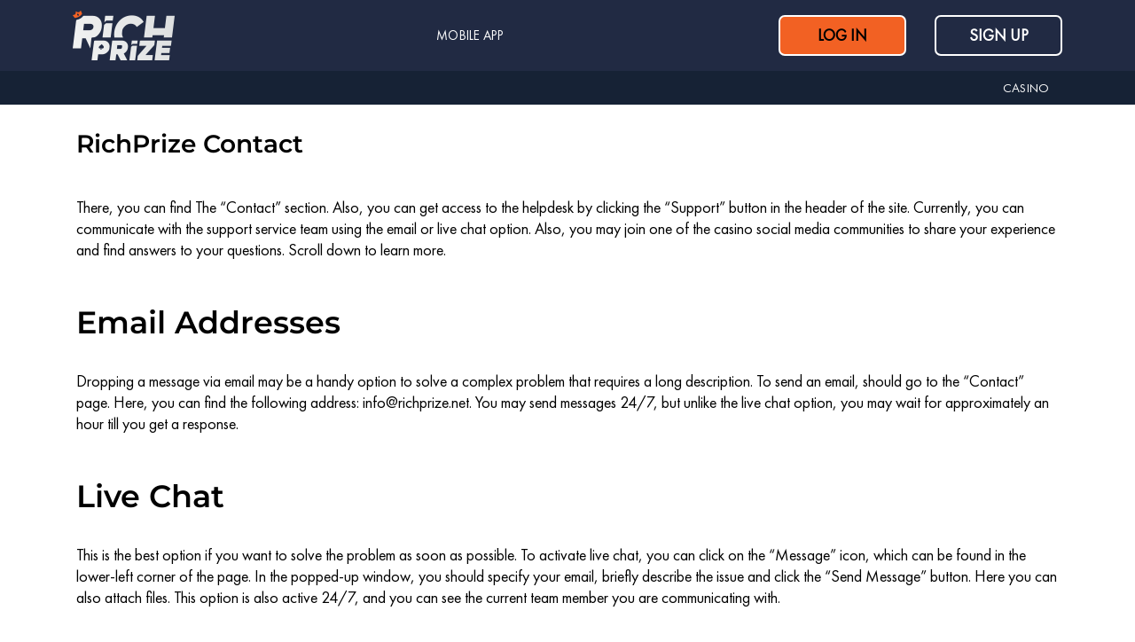

--- FILE ---
content_type: text/html; charset=UTF-8
request_url: https://rich-prize.in/contact/
body_size: 9830
content:
<!DOCTYPE html>
<html lang="en-US" prefix="og: https://ogp.me/ns#">

<head>
    <meta charset="UTF-8">
    <meta name="viewport" content="width=device-width, initial-scale=1">


    
<!-- Search Engine Optimization by Rank Math - https://s.rankmath.com/home -->
<title>RichPrize Casino Support Service</title>
<meta name="description" content="Overview of the RichPrize Casino customer support service. Available social networks you may join. How to contact the casino customer support service via email and live chat option?"/>
<meta name="robots" content="index, follow, max-snippet:-1, max-video-preview:-1, max-image-preview:large"/>
<link rel="canonical" href="https://rich-prize.in/contact/" />
<meta property="og:locale" content="en_US" />
<meta property="og:type" content="article" />
<meta property="og:title" content="RichPrize Casino Support Service" />
<meta property="og:description" content="Overview of the RichPrize Casino customer support service. Available social networks you may join. How to contact the casino customer support service via email and live chat option?" />
<meta property="og:url" content="https://rich-prize.in/contact/" />
<meta property="og:site_name" content="richprize" />
<meta property="og:updated_time" content="2022-06-01T07:38:31+00:00" />
<meta property="article:published_time" content="2022-05-30T16:23:24+00:00" />
<meta property="article:modified_time" content="2022-06-01T07:38:31+00:00" />
<meta name="twitter:card" content="summary_large_image" />
<meta name="twitter:title" content="RichPrize Casino Support Service" />
<meta name="twitter:description" content="Overview of the RichPrize Casino customer support service. Available social networks you may join. How to contact the casino customer support service via email and live chat option?" />
<meta name="twitter:label1" content="Time to read" />
<meta name="twitter:data1" content="1 minute" />
<script type="application/ld+json" class="rank-math-schema">{"@context":"https://schema.org","@graph":[{"@type":["Person","Organization"],"@id":"https://rich-prize.in/#person","name":"richprize"},{"@type":"WebSite","@id":"https://rich-prize.in/#website","url":"https://rich-prize.in","name":"richprize","publisher":{"@id":"https://rich-prize.in/#person"},"inLanguage":"en-US"},{"@type":"WebPage","@id":"https://rich-prize.in/contact/#webpage","url":"https://rich-prize.in/contact/","name":"RichPrize Casino Support Service","datePublished":"2022-05-30T16:23:24+00:00","dateModified":"2022-06-01T07:38:31+00:00","isPartOf":{"@id":"https://rich-prize.in/#website"},"inLanguage":"en-US"},{"@type":"Person","@id":"https://rich-prize.in/author/adminrichprize1/","name":"adminrichprize1","url":"https://rich-prize.in/author/adminrichprize1/","image":{"@type":"ImageObject","@id":"https://secure.gravatar.com/avatar/28029b3fb797840af8bb245a9175496288eabb70c0379685fe42840b64bbaac7?s=96&amp;d=mm&amp;r=g","url":"https://secure.gravatar.com/avatar/28029b3fb797840af8bb245a9175496288eabb70c0379685fe42840b64bbaac7?s=96&amp;d=mm&amp;r=g","caption":"adminrichprize1","inLanguage":"en-US"},"sameAs":["http://rich-prize.in"]},{"@type":"Article","headline":"RichPrize Casino Support Service","datePublished":"2022-05-30T16:23:24+00:00","dateModified":"2022-06-01T07:38:31+00:00","author":{"@id":"https://rich-prize.in/author/adminrichprize1/"},"publisher":{"@id":"https://rich-prize.in/#person"},"description":"Overview of the RichPrize Casino customer support service. Available social networks you may join. How to contact the casino customer support service via email and live chat option?","name":"RichPrize Casino Support Service","@id":"https://rich-prize.in/contact/#richSnippet","isPartOf":{"@id":"https://rich-prize.in/contact/#webpage"},"inLanguage":"en-US","mainEntityOfPage":{"@id":"https://rich-prize.in/contact/#webpage"}}]}</script>
<!-- /Rank Math WordPress SEO plugin -->

<link rel="alternate" title="oEmbed (JSON)" type="application/json+oembed" href="https://rich-prize.in/wp-json/oembed/1.0/embed?url=https%3A%2F%2Frich-prize.in%2Fcontact%2F" />
<link rel="alternate" title="oEmbed (XML)" type="text/xml+oembed" href="https://rich-prize.in/wp-json/oembed/1.0/embed?url=https%3A%2F%2Frich-prize.in%2Fcontact%2F&#038;format=xml" />
<style id='wp-img-auto-sizes-contain-inline-css'>
img:is([sizes=auto i],[sizes^="auto," i]){contain-intrinsic-size:3000px 1500px}
/*# sourceURL=wp-img-auto-sizes-contain-inline-css */
</style>
<link rel='stylesheet' id='main-style-css' href='https://rich-prize.in/wp-content/themes/rich-prize/build/css/style.css?ver=1663244481' media='all' />
<style id='wp-emoji-styles-inline-css'>

	img.wp-smiley, img.emoji {
		display: inline !important;
		border: none !important;
		box-shadow: none !important;
		height: 1em !important;
		width: 1em !important;
		margin: 0 0.07em !important;
		vertical-align: -0.1em !important;
		background: none !important;
		padding: 0 !important;
	}
/*# sourceURL=wp-emoji-styles-inline-css */
</style>
<style id='wp-block-library-inline-css'>
:root{--wp-block-synced-color:#7a00df;--wp-block-synced-color--rgb:122,0,223;--wp-bound-block-color:var(--wp-block-synced-color);--wp-editor-canvas-background:#ddd;--wp-admin-theme-color:#007cba;--wp-admin-theme-color--rgb:0,124,186;--wp-admin-theme-color-darker-10:#006ba1;--wp-admin-theme-color-darker-10--rgb:0,107,160.5;--wp-admin-theme-color-darker-20:#005a87;--wp-admin-theme-color-darker-20--rgb:0,90,135;--wp-admin-border-width-focus:2px}@media (min-resolution:192dpi){:root{--wp-admin-border-width-focus:1.5px}}.wp-element-button{cursor:pointer}:root .has-very-light-gray-background-color{background-color:#eee}:root .has-very-dark-gray-background-color{background-color:#313131}:root .has-very-light-gray-color{color:#eee}:root .has-very-dark-gray-color{color:#313131}:root .has-vivid-green-cyan-to-vivid-cyan-blue-gradient-background{background:linear-gradient(135deg,#00d084,#0693e3)}:root .has-purple-crush-gradient-background{background:linear-gradient(135deg,#34e2e4,#4721fb 50%,#ab1dfe)}:root .has-hazy-dawn-gradient-background{background:linear-gradient(135deg,#faaca8,#dad0ec)}:root .has-subdued-olive-gradient-background{background:linear-gradient(135deg,#fafae1,#67a671)}:root .has-atomic-cream-gradient-background{background:linear-gradient(135deg,#fdd79a,#004a59)}:root .has-nightshade-gradient-background{background:linear-gradient(135deg,#330968,#31cdcf)}:root .has-midnight-gradient-background{background:linear-gradient(135deg,#020381,#2874fc)}:root{--wp--preset--font-size--normal:16px;--wp--preset--font-size--huge:42px}.has-regular-font-size{font-size:1em}.has-larger-font-size{font-size:2.625em}.has-normal-font-size{font-size:var(--wp--preset--font-size--normal)}.has-huge-font-size{font-size:var(--wp--preset--font-size--huge)}.has-text-align-center{text-align:center}.has-text-align-left{text-align:left}.has-text-align-right{text-align:right}.has-fit-text{white-space:nowrap!important}#end-resizable-editor-section{display:none}.aligncenter{clear:both}.items-justified-left{justify-content:flex-start}.items-justified-center{justify-content:center}.items-justified-right{justify-content:flex-end}.items-justified-space-between{justify-content:space-between}.screen-reader-text{border:0;clip-path:inset(50%);height:1px;margin:-1px;overflow:hidden;padding:0;position:absolute;width:1px;word-wrap:normal!important}.screen-reader-text:focus{background-color:#ddd;clip-path:none;color:#444;display:block;font-size:1em;height:auto;left:5px;line-height:normal;padding:15px 23px 14px;text-decoration:none;top:5px;width:auto;z-index:100000}html :where(.has-border-color){border-style:solid}html :where([style*=border-top-color]){border-top-style:solid}html :where([style*=border-right-color]){border-right-style:solid}html :where([style*=border-bottom-color]){border-bottom-style:solid}html :where([style*=border-left-color]){border-left-style:solid}html :where([style*=border-width]){border-style:solid}html :where([style*=border-top-width]){border-top-style:solid}html :where([style*=border-right-width]){border-right-style:solid}html :where([style*=border-bottom-width]){border-bottom-style:solid}html :where([style*=border-left-width]){border-left-style:solid}html :where(img[class*=wp-image-]){height:auto;max-width:100%}:where(figure){margin:0 0 1em}html :where(.is-position-sticky){--wp-admin--admin-bar--position-offset:var(--wp-admin--admin-bar--height,0px)}@media screen and (max-width:600px){html :where(.is-position-sticky){--wp-admin--admin-bar--position-offset:0px}}

/*# sourceURL=wp-block-library-inline-css */
</style><style id='wp-block-heading-inline-css'>
h1:where(.wp-block-heading).has-background,h2:where(.wp-block-heading).has-background,h3:where(.wp-block-heading).has-background,h4:where(.wp-block-heading).has-background,h5:where(.wp-block-heading).has-background,h6:where(.wp-block-heading).has-background{padding:1.25em 2.375em}h1.has-text-align-left[style*=writing-mode]:where([style*=vertical-lr]),h1.has-text-align-right[style*=writing-mode]:where([style*=vertical-rl]),h2.has-text-align-left[style*=writing-mode]:where([style*=vertical-lr]),h2.has-text-align-right[style*=writing-mode]:where([style*=vertical-rl]),h3.has-text-align-left[style*=writing-mode]:where([style*=vertical-lr]),h3.has-text-align-right[style*=writing-mode]:where([style*=vertical-rl]),h4.has-text-align-left[style*=writing-mode]:where([style*=vertical-lr]),h4.has-text-align-right[style*=writing-mode]:where([style*=vertical-rl]),h5.has-text-align-left[style*=writing-mode]:where([style*=vertical-lr]),h5.has-text-align-right[style*=writing-mode]:where([style*=vertical-rl]),h6.has-text-align-left[style*=writing-mode]:where([style*=vertical-lr]),h6.has-text-align-right[style*=writing-mode]:where([style*=vertical-rl]){rotate:180deg}
/*# sourceURL=https://rich-prize.in/wp-includes/blocks/heading/style.min.css */
</style>
<style id='wp-block-list-inline-css'>
ol,ul{box-sizing:border-box}:root :where(.wp-block-list.has-background){padding:1.25em 2.375em}
/*# sourceURL=https://rich-prize.in/wp-includes/blocks/list/style.min.css */
</style>
<style id='wp-block-paragraph-inline-css'>
.is-small-text{font-size:.875em}.is-regular-text{font-size:1em}.is-large-text{font-size:2.25em}.is-larger-text{font-size:3em}.has-drop-cap:not(:focus):first-letter{float:left;font-size:8.4em;font-style:normal;font-weight:100;line-height:.68;margin:.05em .1em 0 0;text-transform:uppercase}body.rtl .has-drop-cap:not(:focus):first-letter{float:none;margin-left:.1em}p.has-drop-cap.has-background{overflow:hidden}:root :where(p.has-background){padding:1.25em 2.375em}:where(p.has-text-color:not(.has-link-color)) a{color:inherit}p.has-text-align-left[style*="writing-mode:vertical-lr"],p.has-text-align-right[style*="writing-mode:vertical-rl"]{rotate:180deg}
/*# sourceURL=https://rich-prize.in/wp-includes/blocks/paragraph/style.min.css */
</style>
<style id='global-styles-inline-css'>
:root{--wp--preset--aspect-ratio--square: 1;--wp--preset--aspect-ratio--4-3: 4/3;--wp--preset--aspect-ratio--3-4: 3/4;--wp--preset--aspect-ratio--3-2: 3/2;--wp--preset--aspect-ratio--2-3: 2/3;--wp--preset--aspect-ratio--16-9: 16/9;--wp--preset--aspect-ratio--9-16: 9/16;--wp--preset--color--black: #000000;--wp--preset--color--cyan-bluish-gray: #abb8c3;--wp--preset--color--white: #ffffff;--wp--preset--color--pale-pink: #f78da7;--wp--preset--color--vivid-red: #cf2e2e;--wp--preset--color--luminous-vivid-orange: #ff6900;--wp--preset--color--luminous-vivid-amber: #fcb900;--wp--preset--color--light-green-cyan: #7bdcb5;--wp--preset--color--vivid-green-cyan: #00d084;--wp--preset--color--pale-cyan-blue: #8ed1fc;--wp--preset--color--vivid-cyan-blue: #0693e3;--wp--preset--color--vivid-purple: #9b51e0;--wp--preset--gradient--vivid-cyan-blue-to-vivid-purple: linear-gradient(135deg,rgb(6,147,227) 0%,rgb(155,81,224) 100%);--wp--preset--gradient--light-green-cyan-to-vivid-green-cyan: linear-gradient(135deg,rgb(122,220,180) 0%,rgb(0,208,130) 100%);--wp--preset--gradient--luminous-vivid-amber-to-luminous-vivid-orange: linear-gradient(135deg,rgb(252,185,0) 0%,rgb(255,105,0) 100%);--wp--preset--gradient--luminous-vivid-orange-to-vivid-red: linear-gradient(135deg,rgb(255,105,0) 0%,rgb(207,46,46) 100%);--wp--preset--gradient--very-light-gray-to-cyan-bluish-gray: linear-gradient(135deg,rgb(238,238,238) 0%,rgb(169,184,195) 100%);--wp--preset--gradient--cool-to-warm-spectrum: linear-gradient(135deg,rgb(74,234,220) 0%,rgb(151,120,209) 20%,rgb(207,42,186) 40%,rgb(238,44,130) 60%,rgb(251,105,98) 80%,rgb(254,248,76) 100%);--wp--preset--gradient--blush-light-purple: linear-gradient(135deg,rgb(255,206,236) 0%,rgb(152,150,240) 100%);--wp--preset--gradient--blush-bordeaux: linear-gradient(135deg,rgb(254,205,165) 0%,rgb(254,45,45) 50%,rgb(107,0,62) 100%);--wp--preset--gradient--luminous-dusk: linear-gradient(135deg,rgb(255,203,112) 0%,rgb(199,81,192) 50%,rgb(65,88,208) 100%);--wp--preset--gradient--pale-ocean: linear-gradient(135deg,rgb(255,245,203) 0%,rgb(182,227,212) 50%,rgb(51,167,181) 100%);--wp--preset--gradient--electric-grass: linear-gradient(135deg,rgb(202,248,128) 0%,rgb(113,206,126) 100%);--wp--preset--gradient--midnight: linear-gradient(135deg,rgb(2,3,129) 0%,rgb(40,116,252) 100%);--wp--preset--font-size--small: 13px;--wp--preset--font-size--medium: 20px;--wp--preset--font-size--large: 36px;--wp--preset--font-size--x-large: 42px;--wp--preset--spacing--20: 0.44rem;--wp--preset--spacing--30: 0.67rem;--wp--preset--spacing--40: 1rem;--wp--preset--spacing--50: 1.5rem;--wp--preset--spacing--60: 2.25rem;--wp--preset--spacing--70: 3.38rem;--wp--preset--spacing--80: 5.06rem;--wp--preset--shadow--natural: 6px 6px 9px rgba(0, 0, 0, 0.2);--wp--preset--shadow--deep: 12px 12px 50px rgba(0, 0, 0, 0.4);--wp--preset--shadow--sharp: 6px 6px 0px rgba(0, 0, 0, 0.2);--wp--preset--shadow--outlined: 6px 6px 0px -3px rgb(255, 255, 255), 6px 6px rgb(0, 0, 0);--wp--preset--shadow--crisp: 6px 6px 0px rgb(0, 0, 0);}:where(.is-layout-flex){gap: 0.5em;}:where(.is-layout-grid){gap: 0.5em;}body .is-layout-flex{display: flex;}.is-layout-flex{flex-wrap: wrap;align-items: center;}.is-layout-flex > :is(*, div){margin: 0;}body .is-layout-grid{display: grid;}.is-layout-grid > :is(*, div){margin: 0;}:where(.wp-block-columns.is-layout-flex){gap: 2em;}:where(.wp-block-columns.is-layout-grid){gap: 2em;}:where(.wp-block-post-template.is-layout-flex){gap: 1.25em;}:where(.wp-block-post-template.is-layout-grid){gap: 1.25em;}.has-black-color{color: var(--wp--preset--color--black) !important;}.has-cyan-bluish-gray-color{color: var(--wp--preset--color--cyan-bluish-gray) !important;}.has-white-color{color: var(--wp--preset--color--white) !important;}.has-pale-pink-color{color: var(--wp--preset--color--pale-pink) !important;}.has-vivid-red-color{color: var(--wp--preset--color--vivid-red) !important;}.has-luminous-vivid-orange-color{color: var(--wp--preset--color--luminous-vivid-orange) !important;}.has-luminous-vivid-amber-color{color: var(--wp--preset--color--luminous-vivid-amber) !important;}.has-light-green-cyan-color{color: var(--wp--preset--color--light-green-cyan) !important;}.has-vivid-green-cyan-color{color: var(--wp--preset--color--vivid-green-cyan) !important;}.has-pale-cyan-blue-color{color: var(--wp--preset--color--pale-cyan-blue) !important;}.has-vivid-cyan-blue-color{color: var(--wp--preset--color--vivid-cyan-blue) !important;}.has-vivid-purple-color{color: var(--wp--preset--color--vivid-purple) !important;}.has-black-background-color{background-color: var(--wp--preset--color--black) !important;}.has-cyan-bluish-gray-background-color{background-color: var(--wp--preset--color--cyan-bluish-gray) !important;}.has-white-background-color{background-color: var(--wp--preset--color--white) !important;}.has-pale-pink-background-color{background-color: var(--wp--preset--color--pale-pink) !important;}.has-vivid-red-background-color{background-color: var(--wp--preset--color--vivid-red) !important;}.has-luminous-vivid-orange-background-color{background-color: var(--wp--preset--color--luminous-vivid-orange) !important;}.has-luminous-vivid-amber-background-color{background-color: var(--wp--preset--color--luminous-vivid-amber) !important;}.has-light-green-cyan-background-color{background-color: var(--wp--preset--color--light-green-cyan) !important;}.has-vivid-green-cyan-background-color{background-color: var(--wp--preset--color--vivid-green-cyan) !important;}.has-pale-cyan-blue-background-color{background-color: var(--wp--preset--color--pale-cyan-blue) !important;}.has-vivid-cyan-blue-background-color{background-color: var(--wp--preset--color--vivid-cyan-blue) !important;}.has-vivid-purple-background-color{background-color: var(--wp--preset--color--vivid-purple) !important;}.has-black-border-color{border-color: var(--wp--preset--color--black) !important;}.has-cyan-bluish-gray-border-color{border-color: var(--wp--preset--color--cyan-bluish-gray) !important;}.has-white-border-color{border-color: var(--wp--preset--color--white) !important;}.has-pale-pink-border-color{border-color: var(--wp--preset--color--pale-pink) !important;}.has-vivid-red-border-color{border-color: var(--wp--preset--color--vivid-red) !important;}.has-luminous-vivid-orange-border-color{border-color: var(--wp--preset--color--luminous-vivid-orange) !important;}.has-luminous-vivid-amber-border-color{border-color: var(--wp--preset--color--luminous-vivid-amber) !important;}.has-light-green-cyan-border-color{border-color: var(--wp--preset--color--light-green-cyan) !important;}.has-vivid-green-cyan-border-color{border-color: var(--wp--preset--color--vivid-green-cyan) !important;}.has-pale-cyan-blue-border-color{border-color: var(--wp--preset--color--pale-cyan-blue) !important;}.has-vivid-cyan-blue-border-color{border-color: var(--wp--preset--color--vivid-cyan-blue) !important;}.has-vivid-purple-border-color{border-color: var(--wp--preset--color--vivid-purple) !important;}.has-vivid-cyan-blue-to-vivid-purple-gradient-background{background: var(--wp--preset--gradient--vivid-cyan-blue-to-vivid-purple) !important;}.has-light-green-cyan-to-vivid-green-cyan-gradient-background{background: var(--wp--preset--gradient--light-green-cyan-to-vivid-green-cyan) !important;}.has-luminous-vivid-amber-to-luminous-vivid-orange-gradient-background{background: var(--wp--preset--gradient--luminous-vivid-amber-to-luminous-vivid-orange) !important;}.has-luminous-vivid-orange-to-vivid-red-gradient-background{background: var(--wp--preset--gradient--luminous-vivid-orange-to-vivid-red) !important;}.has-very-light-gray-to-cyan-bluish-gray-gradient-background{background: var(--wp--preset--gradient--very-light-gray-to-cyan-bluish-gray) !important;}.has-cool-to-warm-spectrum-gradient-background{background: var(--wp--preset--gradient--cool-to-warm-spectrum) !important;}.has-blush-light-purple-gradient-background{background: var(--wp--preset--gradient--blush-light-purple) !important;}.has-blush-bordeaux-gradient-background{background: var(--wp--preset--gradient--blush-bordeaux) !important;}.has-luminous-dusk-gradient-background{background: var(--wp--preset--gradient--luminous-dusk) !important;}.has-pale-ocean-gradient-background{background: var(--wp--preset--gradient--pale-ocean) !important;}.has-electric-grass-gradient-background{background: var(--wp--preset--gradient--electric-grass) !important;}.has-midnight-gradient-background{background: var(--wp--preset--gradient--midnight) !important;}.has-small-font-size{font-size: var(--wp--preset--font-size--small) !important;}.has-medium-font-size{font-size: var(--wp--preset--font-size--medium) !important;}.has-large-font-size{font-size: var(--wp--preset--font-size--large) !important;}.has-x-large-font-size{font-size: var(--wp--preset--font-size--x-large) !important;}
/*# sourceURL=global-styles-inline-css */
</style>

<style id='classic-theme-styles-inline-css'>
/*! This file is auto-generated */
.wp-block-button__link{color:#fff;background-color:#32373c;border-radius:9999px;box-shadow:none;text-decoration:none;padding:calc(.667em + 2px) calc(1.333em + 2px);font-size:1.125em}.wp-block-file__button{background:#32373c;color:#fff;text-decoration:none}
/*# sourceURL=/wp-includes/css/classic-themes.min.css */
</style>
<link rel="https://api.w.org/" href="https://rich-prize.in/wp-json/" /><link rel="alternate" title="JSON" type="application/json" href="https://rich-prize.in/wp-json/wp/v2/pages/63" /><link rel="EditURI" type="application/rsd+xml" title="RSD" href="https://rich-prize.in/xmlrpc.php?rsd" />

<link rel='shortlink' href='https://rich-prize.in/?p=63' />
<link rel="icon" href="https://rich-prize.in/wp-content/uploads/2022/05/favicon.png" sizes="32x32" />
<link rel="icon" href="https://rich-prize.in/wp-content/uploads/2022/05/favicon.png" sizes="192x192" />
<link rel="apple-touch-icon" href="https://rich-prize.in/wp-content/uploads/2022/05/favicon.png" />
<meta name="msapplication-TileImage" content="https://rich-prize.in/wp-content/uploads/2022/05/favicon.png" />
<!-- Google Tag Manager -->
<script>(function(w,d,s,l,i){w[l]=w[l]||[];w[l].push({'gtm.start':
new Date().getTime(),event:'gtm.js'});var f=d.getElementsByTagName(s)[0],
j=d.createElement(s),dl=l!='dataLayer'?'&l='+l:'';j.async=true;j.src=
'https://www.googletagmanager.com/gtm.js?id='+i+dl;f.parentNode.insertBefore(j,f);
})(window,document,'script','dataLayer','GTM-PPXN7LN');</script>
<!-- End Google Tag Manager -->



    
    
    
                <style>
            @font-face {
                font-family: 'FuturaPTWebBook';
                font-style: normal;
                font-weight: 400;
                font-display: swap;
                src: local(''),
                url('https://rich-prize.in/wp-content/themes/rich-prize/fonts/Futura-PT-Book.ttf') format('truetype');
            }

            @font-face {
                font-family: 'Montserrat';
                font-style: normal;
                font-weight: 600;
                font-display: swap;
                src: local(''),
                url('https://rich-prize.in/wp-content/themes/rich-prize/fonts/Montserrat-SemiBold.ttf') format('opentype');
            }


        </style>
    
    
    
        <style>

        :root {
            --main-color: #192841;
            --second-color: #f26123;
            --links-color: #f26123;
            --links-hover-color: #f2a482;
            --header-bg-color: #212a43;
            --nav-color: #8f6969;
            --header-second-bg-color: #162235;
            --nav-second-color: #ffffff;
            --site-button-bg-color: #f26123;
            --site-button-color: #ffffff;
            --site-button-shadow: ;
            --site-button-hover-bg-color: #f29a74;
            --site-button-hover-color: #ffffff;
            --site-button-hover-shadow: ;
            --button-border-color: #ffffff;
            --border-radius: 7px;
            --footer-bg-color: #000000;
            --footer-text-color: #ffffff;
            --font-size: 16px;
            --line-height: 1.35;
            --h1-font-size: 32px;
            --h2-font-size: 24px;
            --h3-font-size: 18px;
            --h4-font-size: 18px;
            --list-style: "⦿ ";
            --font-family: FuturaPTWebBook,-apple-system, BlinkMacSystemFont, "Segoe UI", Roboto, Oxygen-Sans, Ubuntu, Cantarell, "Helvetica Neue", sans-serif;
            --font-family-title: Montserrat,-apple-system, BlinkMacSystemFont, "Segoe UI", Roboto, Oxygen-Sans, Ubuntu, Cantarell, "Helvetica Neue", sans-serif;

            --table-bg-color-head: #2d7721;
            --table-font-color-head: #ffffff;
            --table-bg-cell: #eaeaea;
            --table-border-color: #878787;

        }


            </style>
    <meta name="theme-color" content="#192841">
</head>

<body>

<header id="main-header"
        class="fixed z-20 top-0 left-0 w-full px-1 xl:px-0 bg-header-bg-color  md:py-0" >
    <div class="top-bar z-20">
        <div class="container flex justify-between items-center px-3">

            





                            <a href="/" style="max-width: 150px">
                    <img src="https://rich-prize.in/wp-content/uploads/2022/05/logo-full.png" width="115" height="56" alt="logo full" decoding="async" loading="lazy" >                </a>
                        <nav class="top-nav bg-header-bg-color">
                <div class="mob-menu">
                    <ul class="main-menu"><li class="menu-item "><span><a class="nav__link " href="https://rich-prize.in/app/"> Mobile App</a></span></li></ul>                </div>
                <div class="standart-menu">
                    <ul class="main-menu"><li class="menu-item "><span><a class="nav__link " href="https://rich-prize.in/app/"> Mobile App</a></span></li></ul>                </div>
            </nav>
                        <div class="xl:hidden humburger-wrap">
                <div class="hamburger">
                    <div class="hamburger__line hamburger__line-a"></div>
                    <div class="hamburger__line hamburger__line-b"></div>
                    <div class="hamburger__line hamburger__line-c"></div>
                </div>
            </div>

                                <div class="flex header-buttons">
                        <button type='button'
			data-decoded='true'
			data-decoded-text='aHR0cHM6Ly93aW4ucmljaC1wcml6ZS5pbi94NkZOejVQ'
			data-target=''
			class='link-button   site-button text-sm sm:text-base py-2 px-4 ml-0 xl:ml-4 xl:mr-4 xl:px-2'>LOG IN</button>
			
			<button type='button'
			data-decoded='true'
			data-decoded-text='aHR0cHM6Ly93aW4ucmljaC1wcml6ZS5pbi94NkZOejVQ'
			data-target=''
			class='link-button   site-button text-sm sm:text-base py-2 px-4 ml-4  hidden xl:block'>SIGN UP</button>
			
			
                    </div>
                        </div>
    </div>

            <div class="second-bar  bg-header-second-bg-color z-10">
            <div class="container">
                <nav class="top-nav justify-content-center">
                    <ul class="main-menu"><li class="menu-item "><span><a class="nav__link " href="https://rich-prize.in/casino/"> Casino</a></span></li></ul>

                </nav>
            </div>
        </div>
    </header>
<div class="top-spacer" style="height: 118px">
</div>



<main class="main-content">
        <div class=" container">
                    <section class="">
                                                    </section>
                <div class="flex justify-between flex-col md:flex-row">
            <div class=" w-full mb-8">
                
                <section class="wrapper  bgi-block" style="background-color: ;  display: flow-root;" >     <h1 class="wp-block-heading">RichPrize Contact</h1>    <section class="wrapper  bgi-block" style="background-color: ;  display: flow-root;" >     <p>There, you can find The “Contact” section. Also, you can get access to the helpdesk by clicking the &#8220;Support&#8221; button in the header of the site. Currently, you can communicate with the support service team using the email or live chat option. Also, you may join one of the casino social media communities to share your experience and find answers to your questions. Scroll down to learn more.</p>   </section>    <section class="wrapper  bgi-block" style="background-color: ;  display: flow-root;" >     <h2 class="wp-block-heading">Email Addresses</h2>    <p>Dropping a message via email may be a handy option to solve a complex problem that requires a long description. To send an email, should go to the &#8220;Contact&#8221; page. Here, you can find the following address: <a href="/cdn-cgi/l/email-protection" class="__cf_email__" data-cfemail="5f363139301f2d363c372f2d36253a71313a2b">[email&#160;protected]</a>. You may send messages 24/7, but unlike the live chat option, you may wait for approximately an hour till you get a response.</p>   </section>    <section class="wrapper  bgi-block" style="background-color: ;  display: flow-root;" >     <h2 class="wp-block-heading">Live Chat</h2>    <p>This is the best option if you want to solve the problem as soon as possible. To activate live chat, you can click on the &#8220;Message&#8221; icon, which can be found in the lower-left corner of the page. In the popped-up window, you should specify your email, briefly describe the issue and click the &#8220;Send Message&#8221; button. Here you can also attach files. This option is also active 24/7, and you can see the current team member you are communicating with.</p>   </section>    <section class="wrapper  bgi-block" style="background-color: ;  display: flow-root;" >     <h2 class="wp-block-heading">Customer Care Number</h2>    <p>Currently, the platform does not offer a phone call option. At the same time, you can contact the support team via WhatsApp. To do it, you should scroll from the main page to the footer. There you can find the WhatsApp link.</p>   </section>    <section class="wrapper  bgi-block" style="background-color: ;  display: flow-root;" >     <h2 class="wp-block-heading">Social Media</h2>    <p>The <a href="https://rich-prize.in/" data-type="URL" data-id="https://rich-prize.in/">RichPrize </a>Casino is widely represented on social media. There you can find a lot of helpful information about available games, various bonuses, scheduled work of the gambling portal, and so on. In addition, this is a more convenient way to get notifications about an upcoming promotion than using the regular email service.</p>    <p>Currently, the RichPrize Casino offers the following social network options:</p>    <ul class="wp-block-list"><li>Telegram;</li><li>Facebook;</li><li>Twitter;</li><li>Instagram.</li></ul>    <p>Using social media, you can get not only information directly from the administration of the channels but also communicate with other players. This allows you to form the right idea about the casino and its pros and cons. Also, you can learn about other people&#8217;s game experiences and share your impressions. Link to the appropriate social networks you can find the site&#8217;s footer.</p>   </section>   </section>
                <section class="comments-section">
                                    </section>
            </div>
                    </div>
    </div>
</main>
<footer class="footer pt-12 pb-32 bg-footer-bg-color ">
    <div class="container flex flex-wrap">
        <div class="flex-auto"><div class="page-footer__item"><div class="menu-footer-container"><ul id="menu-footer" class="menu"><li id="menu-item-243" class="menu-item menu-item-type-post_type menu-item-object-page current-menu-item page_item page-item-63 current_page_item menu-item-243"><a href="https://rich-prize.in/contact/" aria-current="page">Support Service</a></li>
<li id="menu-item-242" class="menu-item menu-item-type-post_type menu-item-object-page menu-item-242"><a href="https://rich-prize.in/responsible-gambling/">Responsible Gambling</a></li>
<li id="menu-item-241" class="menu-item menu-item-type-post_type menu-item-object-page menu-item-241"><a href="https://rich-prize.in/affiliate-program/">Affiliate Program</a></li>
</ul></div></div></div>
        <div class="flex-auto"></div>
        <div class="flex-auto"></div>
        <div class="flex-auto"></div>
    </div>
    <div class="container">
        <div class="w-full"></div>
    </div>

    <div class="footer__scrolltop">
        <svg version="1.1" xmlns="http://www.w3.org/2000/svg" xmlns:xlink="http://www.w3.org/1999/xlink" x="0px" y="0px"
             viewBox="0 0 512 512" fill="#f26123">
            <g>
                <g>
                    <path d="M256,0C114.833,0,0,114.833,0,256s114.833,256,256,256s256-114.853,256-256S397.167,0,256,0z M256,472.341
                        c-119.275,0-216.341-97.046-216.341-216.341S136.725,39.659,256,39.659c119.295,0,216.341,97.046,216.341,216.341
                        S375.275,472.341,256,472.341z"/>
                </g>
            </g>
            <g>
                <g>
                    <path d="M369.227,283.365l-99.148-99.148c-7.734-7.694-20.226-7.694-27.96,0l-99.148,99.148c-6.365,7.416-6.365,18.382,0,25.798
			c7.119,8.309,19.651,9.28,27.96,2.161L256,226.256l85.267,85.069c7.734,7.694,20.226,7.694,27.96,0
			C376.921,303.591,376.921,291.098,369.227,283.365z"/>
                </g>
            </g>
        </svg>
    </div>
        <script data-cfasync="false" src="/cdn-cgi/scripts/5c5dd728/cloudflare-static/email-decode.min.js"></script><script type="speculationrules">
{"prefetch":[{"source":"document","where":{"and":[{"href_matches":"/*"},{"not":{"href_matches":["/wp-*.php","/wp-admin/*","/wp-content/uploads/*","/wp-content/*","/wp-content/plugins/*","/wp-content/themes/rich-prize/*","/*\\?(.+)"]}},{"not":{"selector_matches":"a[rel~=\"nofollow\"]"}},{"not":{"selector_matches":".no-prefetch, .no-prefetch a"}}]},"eagerness":"conservative"}]}
</script>
<script src="https://rich-prize.in/wp-content/themes/rich-prize/build/js/scripts.js?ver=1663244481" id="main-js"></script>
<script id="wp-emoji-settings" type="application/json">
{"baseUrl":"https://s.w.org/images/core/emoji/17.0.2/72x72/","ext":".png","svgUrl":"https://s.w.org/images/core/emoji/17.0.2/svg/","svgExt":".svg","source":{"concatemoji":"https://rich-prize.in/wp-includes/js/wp-emoji-release.min.js?ver=6.9"}}
</script>
<script type="module">
/*! This file is auto-generated */
const a=JSON.parse(document.getElementById("wp-emoji-settings").textContent),o=(window._wpemojiSettings=a,"wpEmojiSettingsSupports"),s=["flag","emoji"];function i(e){try{var t={supportTests:e,timestamp:(new Date).valueOf()};sessionStorage.setItem(o,JSON.stringify(t))}catch(e){}}function c(e,t,n){e.clearRect(0,0,e.canvas.width,e.canvas.height),e.fillText(t,0,0);t=new Uint32Array(e.getImageData(0,0,e.canvas.width,e.canvas.height).data);e.clearRect(0,0,e.canvas.width,e.canvas.height),e.fillText(n,0,0);const a=new Uint32Array(e.getImageData(0,0,e.canvas.width,e.canvas.height).data);return t.every((e,t)=>e===a[t])}function p(e,t){e.clearRect(0,0,e.canvas.width,e.canvas.height),e.fillText(t,0,0);var n=e.getImageData(16,16,1,1);for(let e=0;e<n.data.length;e++)if(0!==n.data[e])return!1;return!0}function u(e,t,n,a){switch(t){case"flag":return n(e,"\ud83c\udff3\ufe0f\u200d\u26a7\ufe0f","\ud83c\udff3\ufe0f\u200b\u26a7\ufe0f")?!1:!n(e,"\ud83c\udde8\ud83c\uddf6","\ud83c\udde8\u200b\ud83c\uddf6")&&!n(e,"\ud83c\udff4\udb40\udc67\udb40\udc62\udb40\udc65\udb40\udc6e\udb40\udc67\udb40\udc7f","\ud83c\udff4\u200b\udb40\udc67\u200b\udb40\udc62\u200b\udb40\udc65\u200b\udb40\udc6e\u200b\udb40\udc67\u200b\udb40\udc7f");case"emoji":return!a(e,"\ud83e\u1fac8")}return!1}function f(e,t,n,a){let r;const o=(r="undefined"!=typeof WorkerGlobalScope&&self instanceof WorkerGlobalScope?new OffscreenCanvas(300,150):document.createElement("canvas")).getContext("2d",{willReadFrequently:!0}),s=(o.textBaseline="top",o.font="600 32px Arial",{});return e.forEach(e=>{s[e]=t(o,e,n,a)}),s}function r(e){var t=document.createElement("script");t.src=e,t.defer=!0,document.head.appendChild(t)}a.supports={everything:!0,everythingExceptFlag:!0},new Promise(t=>{let n=function(){try{var e=JSON.parse(sessionStorage.getItem(o));if("object"==typeof e&&"number"==typeof e.timestamp&&(new Date).valueOf()<e.timestamp+604800&&"object"==typeof e.supportTests)return e.supportTests}catch(e){}return null}();if(!n){if("undefined"!=typeof Worker&&"undefined"!=typeof OffscreenCanvas&&"undefined"!=typeof URL&&URL.createObjectURL&&"undefined"!=typeof Blob)try{var e="postMessage("+f.toString()+"("+[JSON.stringify(s),u.toString(),c.toString(),p.toString()].join(",")+"));",a=new Blob([e],{type:"text/javascript"});const r=new Worker(URL.createObjectURL(a),{name:"wpTestEmojiSupports"});return void(r.onmessage=e=>{i(n=e.data),r.terminate(),t(n)})}catch(e){}i(n=f(s,u,c,p))}t(n)}).then(e=>{for(const n in e)a.supports[n]=e[n],a.supports.everything=a.supports.everything&&a.supports[n],"flag"!==n&&(a.supports.everythingExceptFlag=a.supports.everythingExceptFlag&&a.supports[n]);var t;a.supports.everythingExceptFlag=a.supports.everythingExceptFlag&&!a.supports.flag,a.supports.everything||((t=a.source||{}).concatemoji?r(t.concatemoji):t.wpemoji&&t.twemoji&&(r(t.twemoji),r(t.wpemoji)))});
//# sourceURL=https://rich-prize.in/wp-includes/js/wp-emoji-loader.min.js
</script>
</footer>

<script defer src="https://static.cloudflareinsights.com/beacon.min.js/vcd15cbe7772f49c399c6a5babf22c1241717689176015" integrity="sha512-ZpsOmlRQV6y907TI0dKBHq9Md29nnaEIPlkf84rnaERnq6zvWvPUqr2ft8M1aS28oN72PdrCzSjY4U6VaAw1EQ==" data-cf-beacon='{"version":"2024.11.0","token":"217e644f92d9477fbba889c69223f405","r":1,"server_timing":{"name":{"cfCacheStatus":true,"cfEdge":true,"cfExtPri":true,"cfL4":true,"cfOrigin":true,"cfSpeedBrain":true},"location_startswith":null}}' crossorigin="anonymous"></script>
</body>

</html>


--- FILE ---
content_type: text/css
request_url: https://rich-prize.in/wp-content/themes/rich-prize/build/css/style.css?ver=1663244481
body_size: 13981
content:
/*! tailwindcss v2.1.1 | MIT License | https://tailwindcss.com *//*! modern-normalize v1.0.0 | MIT License | https://github.com/sindresorhus/modern-normalize */*,::after,::before{box-sizing:border-box}:root{-moz-tab-size:4;-o-tab-size:4;tab-size:4}html{line-height:1.15;-webkit-text-size-adjust:100%}body{margin:0}body{font-family:system-ui,-apple-system,'Segoe UI',Roboto,Helvetica,Arial,sans-serif,'Apple Color Emoji','Segoe UI Emoji'}hr{height:0;color:inherit}abbr[title]{-webkit-text-decoration:underline dotted;text-decoration:underline dotted}b,strong{font-weight:bolder}code,kbd,pre,samp{font-family:ui-monospace,SFMono-Regular,Consolas,'Liberation Mono',Menlo,monospace;font-size:1em}small{font-size:80%}sub,sup{font-size:75%;line-height:0;position:relative;vertical-align:baseline}sub{bottom:-.25em}sup{top:-.5em}table{text-indent:0;border-color:inherit}button,input,optgroup,select,textarea{font-family:inherit;font-size:100%;line-height:1.15;margin:0}button,select{text-transform:none}[type=button],[type=reset],[type=submit],button{-webkit-appearance:button}::-moz-focus-inner{border-style:none;padding:0}:-moz-focusring{outline:1px dotted ButtonText}:-moz-ui-invalid{box-shadow:none}legend{padding:0}progress{vertical-align:baseline}::-webkit-inner-spin-button,::-webkit-outer-spin-button{height:auto}[type=search]{-webkit-appearance:textfield;outline-offset:-2px}::-webkit-search-decoration{-webkit-appearance:none}::-webkit-file-upload-button{-webkit-appearance:button;font:inherit}summary{display:list-item}blockquote,dd,dl,figure,h1,h2,h3,h4,h5,h6,hr,p,pre{margin:0}button{background-color:transparent;background-image:none}button:focus{outline:1px dotted;outline:5px auto -webkit-focus-ring-color}fieldset{margin:0;padding:0}ol,ul{list-style:none;margin:0;padding:0}html{font-family:ui-sans-serif,system-ui,-apple-system,BlinkMacSystemFont,"Segoe UI",Roboto,"Helvetica Neue",Arial,"Noto Sans",sans-serif,"Apple Color Emoji","Segoe UI Emoji","Segoe UI Symbol","Noto Color Emoji";line-height:1.5}body{font-family:inherit;line-height:inherit}*,::after,::before{box-sizing:border-box;border-width:0;border-style:solid;border-color:#e5e7eb}hr{border-top-width:1px}img{border-style:solid}textarea{resize:vertical}input::-moz-placeholder,textarea::-moz-placeholder{opacity:1;color:#9ca3af}input:-ms-input-placeholder,textarea:-ms-input-placeholder{opacity:1;color:#9ca3af}input::placeholder,textarea::placeholder{opacity:1;color:#9ca3af}[role=button],button{cursor:pointer}table{border-collapse:collapse}h1,h2,h3,h4,h5,h6{font-size:inherit;font-weight:inherit}a{color:inherit;text-decoration:inherit}button,input,optgroup,select,textarea{padding:0;line-height:inherit;color:inherit}code,kbd,pre,samp{font-family:ui-monospace,SFMono-Regular,Menlo,Monaco,Consolas,"Liberation Mono","Courier New",monospace}audio,canvas,embed,iframe,img,object,svg,video{display:block;vertical-align:middle}img,video{max-width:100%;height:auto}*{--tw-shadow:0 0 #0000;--tw-ring-inset:var(--tw-empty, );/*!*//*!*/--tw-ring-offset-width:0px;--tw-ring-offset-color:#fff;--tw-ring-color:rgba(59, 130, 246, 0.5);--tw-ring-offset-shadow:0 0 #0000;--tw-ring-shadow:0 0 #0000}.container{width:100%;margin-right:auto;margin-left:auto;padding-right:1rem;padding-left:1rem}@media (min-width:100%){.container{max-width:100%}}@media (min-width:720px){.container{max-width:720px}}@media (min-width:960px){.container{max-width:960px}}@media (min-width:1140px){.container{max-width:1140px}}.fixed{position:fixed}.top-0{top:0}.left-0{left:0}.z-20{z-index:20}.z-10{z-index:10}.ml-0{margin-left:0}.ml-4{margin-left:1rem}.mb-8{margin-bottom:2rem}.flex{display:flex}.table{display:table}.hidden{display:none}.w-full{width:100%}.flex-col{flex-direction:column}.flex-wrap{flex-wrap:wrap}.items-center{align-items:center}.justify-between{justify-content:space-between}.bg-gray-200{--tw-bg-opacity:1;background-color:rgba(229,231,235,var(--tw-bg-opacity))}.bg-header-bg-color{background-color:var(--header-bg-color)}.bg-header-second-bg-color{background-color:var(--header-second-bg-color)}.px-1{padding-left:.25rem;padding-right:.25rem}.px-3{padding-left:.75rem;padding-right:.75rem}.py-2{padding-top:.5rem;padding-bottom:.5rem}.px-4{padding-left:1rem;padding-right:1rem}.text-sm{font-size:.875rem;line-height:1.25rem}.ring{--tw-ring-offset-shadow:var(--tw-ring-inset) 0 0 0 var(--tw-ring-offset-width) var(--tw-ring-offset-color);--tw-ring-shadow:var(--tw-ring-inset) 0 0 0 calc(3px + var(--tw-ring-offset-width)) var(--tw-ring-color);box-shadow:var(--tw-ring-offset-shadow),var(--tw-ring-shadow),var(--tw-shadow,0 0 #0000)}@media (min-width:640px){.sm\:text-base{font-size:1rem;line-height:1.5rem}}@media (min-width:768px){.md\:flex-row{flex-direction:row}.md\:py-0{padding-top:0;padding-bottom:0}}@media (min-width:1280px){.xl\:ml-4{margin-left:1rem}.xl\:mr-4{margin-right:1rem}.xl\:block{display:block}.xl\:hidden{display:none}.xl\:px-0{padding-left:0;padding-right:0}.xl\:px-2{padding-left:.5rem;padding-right:.5rem}}.bg-black{--tw-bg-opacity:1;background-color:rgba(0,0,0,var(--tw-bg-opacity))}.bg-white{--tw-bg-opacity:1;background-color:rgba(255,255,255,var(--tw-bg-opacity))}.bg-gray-100{--tw-bg-opacity:1;background-color:rgba(243,244,246,var(--tw-bg-opacity))}.bg-gray-200{--tw-bg-opacity:1;background-color:rgba(229,231,235,var(--tw-bg-opacity))}.bg-main-color{background-color:var(--main-color)}.bg-second-color{background-color:var(--second-color)}.bg-header-bg-color{background-color:var(--header-bg-color)}.bg-header-second-bg-color{background-color:var(--header-second-bg-color)}.bg-footer-bg-color{background-color:var(--footer-bg-color)}.bg-opacity-30{--tw-bg-opacity:0.3}.bg-opacity-50{--tw-bg-opacity:0.5}.bg-center{background-position:center}.bg-cover{background-size:cover}.rounded{border-radius:.25rem}.rounded-md{border-radius:.375rem}.rounded-border-radius{border-radius:var(--border-radius)}.border{border-width:1px}.block{display:block}.inline-block{display:inline-block}.flex{display:flex}.flow-root{display:flow-root}.grid{display:grid}.contents{display:contents}.hidden{display:none}.flex-row{flex-direction:row}.flex-col{flex-direction:column}.flex-col-reverse{flex-direction:column-reverse}.flex-wrap{flex-wrap:wrap}.flex-nowrap{flex-wrap:nowrap}.items-end{align-items:flex-end}.items-center{align-items:center}.items-stretch{align-items:stretch}.justify-start{justify-content:flex-start}.justify-center{justify-content:center}.justify-between{justify-content:space-between}.justify-around{justify-content:space-around}.flex-1{flex:1 1 0%}.flex-auto{flex:1 1 auto}.order-3{order:3}.order-4{order:4}.font-medium{font-weight:500}.font-bold{font-weight:700}.h-40{height:10rem}.h-full{height:100%}.text-xs{font-size:.75rem;line-height:1rem}.text-sm{font-size:.875rem;line-height:1.25rem}.text-base{font-size:1rem;line-height:1.5rem}.text-lg{font-size:1.125rem;line-height:1.75rem}.text-xl{font-size:1.25rem;line-height:1.75rem}.text-4xl{font-size:2.25rem;line-height:2.5rem}.text-5xl{font-size:3rem;line-height:1;font-family:var(--font-family-title);font-weight:800}.text-9xl{font-size:8rem;line-height:1}.leading-4{line-height:1rem}.m-2{margin:.5rem}.m-3{margin:.75rem}.m-4{margin:1rem}.m-auto{margin:auto}.-m-3{margin:-.75rem}.my-0{margin-top:0;margin-bottom:0}.my-4{margin-top:1rem;margin-bottom:1rem}.my-8{margin-top:2rem;margin-bottom:2rem}.-mx-2{margin-left:-.5rem;margin-right:-.5rem}.mt-0{margin-top:0}.mr-0{margin-right:0}.ml-0{margin-left:0}.mb-2{margin-bottom:.5rem}.ml-2{margin-left:.5rem}.mt-4{margin-top:1rem}.mb-4{margin-bottom:1rem}.ml-4{margin-left:1rem}.mb-6{margin-bottom:1.5rem}.mt-8{margin-top:2rem}.mb-8{margin-bottom:2rem}.max-h-12{max-height:3rem}.max-w-1\/4{max-width:25%}.min-h-20{min-height:20vh}.object-contain{-o-object-fit:contain;object-fit:contain}.object-cover{-o-object-fit:cover;object-fit:cover}.overflow-hidden{overflow:hidden}.p-2{padding:.5rem}.p-3{padding:.75rem}.p-4{padding:1rem}.px-0{padding-left:0;padding-right:0}.py-1{padding-top:.25rem;padding-bottom:.25rem}.px-1{padding-left:.25rem;padding-right:.25rem}.py-2{padding-top:.5rem;padding-bottom:.5rem}.px-2{padding-left:.5rem;padding-right:.5rem}.py-3{padding-top:.75rem;padding-bottom:.75rem}.px-3{padding-left:.75rem;padding-right:.75rem}.py-4{padding-top:1rem;padding-bottom:1rem}.px-4{padding-left:1rem;padding-right:1rem}.px-6{padding-left:1.5rem;padding-right:1.5rem}.px-8{padding-left:2rem;padding-right:2rem}.pr-0{padding-right:0}.pl-3{padding-left:.75rem}.pt-4{padding-top:1rem}.pl-4{padding-left:1rem}.pt-8{padding-top:2rem}.pt-12{padding-top:3rem}.pb-32{padding-bottom:8rem}.pb-1\/3{padding-bottom:33%}.fixed{position:fixed}.absolute{position:absolute}.relative{position:relative}.top-0{top:0}.bottom-0{bottom:0}.left-0{left:0}.resize{resize:both}.shadow{--tw-shadow:0 1px 3px 0 rgba(0, 0, 0, 0.1),0 1px 2px 0 rgba(0, 0, 0, 0.06);box-shadow:var(--tw-ring-offset-shadow,0 0 #0000),var(--tw-ring-shadow,0 0 #0000),var(--tw-shadow)}.hover\:shadow-lg:hover{--tw-shadow:0 10px 15px -3px rgba(0, 0, 0, 0.1),0 4px 6px -2px rgba(0, 0, 0, 0.05);box-shadow:var(--tw-ring-offset-shadow,0 0 #0000),var(--tw-ring-shadow,0 0 #0000),var(--tw-shadow)}.text-center{text-align:center}.text-black{--tw-text-opacity:1;color:rgba(0,0,0,var(--tw-text-opacity))}.text-white{--tw-text-opacity:1;color:rgba(255,255,255,var(--tw-text-opacity))}.text-gray-50{--tw-text-opacity:1;color:rgba(249,250,251,var(--tw-text-opacity))}.text-gray-200{--tw-text-opacity:1;color:rgba(229,231,235,var(--tw-text-opacity))}.text-gray-400{--tw-text-opacity:1;color:rgba(156,163,175,var(--tw-text-opacity))}.text-gray-500{--tw-text-opacity:1;color:rgba(107,114,128,var(--tw-text-opacity))}.text-gray-700{--tw-text-opacity:1;color:rgba(55,65,81,var(--tw-text-opacity))}.text-red-500{--tw-text-opacity:1;color:rgba(239,68,68,var(--tw-text-opacity))}.text-main-color{color:var(--main-color)}.text-links-color{color:var(--links-color)}.group:hover .group-hover\:text-links-hover-color{color:var(--links-hover-color)}.hover\:text-white:hover{--tw-text-opacity:1;color:rgba(255,255,255,var(--tw-text-opacity))}.uppercase{text-transform:uppercase}.w-2\/4{width:50%}.w-full{width:100%}.z-10{z-index:10}.z-20{z-index:20}.gap-4{gap:1rem}.grid-cols-4{grid-template-columns:repeat(4,minmax(0,1fr))}.col-span-2{grid-column:span 2/span 2}.col-span-4{grid-column:span 4/span 4}.auto-rows-min{grid-auto-rows:-webkit-min-content;grid-auto-rows:min-content}.transform{--tw-translate-x:0;--tw-translate-y:0;--tw-rotate:0;--tw-skew-x:0;--tw-skew-y:0;--tw-scale-x:1;--tw-scale-y:1;transform:translateX(var(--tw-translate-x)) translateY(var(--tw-translate-y)) rotate(var(--tw-rotate)) skewX(var(--tw-skew-x)) skewY(var(--tw-skew-y)) scaleX(var(--tw-scale-x)) scaleY(var(--tw-scale-y))}.transform-none{transform:none}.scale-100{--tw-scale-x:1;--tw-scale-y:1}.group:hover .group-hover\:scale-105{--tw-scale-x:1.05;--tw-scale-y:1.05}.transition-all{transition-property:all;transition-timing-function:cubic-bezier(.4,0,.2,1);transition-duration:150ms}.transition{transition-property:background-color,border-color,color,fill,stroke,opacity,box-shadow,transform,filter,backdrop-filter,-webkit-backdrop-filter;transition-timing-function:cubic-bezier(.4,0,.2,1);transition-duration:150ms}.duration-300{transition-duration:.3s}@-webkit-keyframes spin{to{transform:rotate(360deg)}}@keyframes spin{to{transform:rotate(360deg)}}@-webkit-keyframes ping{100%,75%{transform:scale(2);opacity:0}}@keyframes ping{100%,75%{transform:scale(2);opacity:0}}@-webkit-keyframes pulse{50%{opacity:.5}}@keyframes pulse{50%{opacity:.5}}@-webkit-keyframes bounce{0%,100%{transform:translateY(-25%);-webkit-animation-timing-function:cubic-bezier(.8,0,1,1);animation-timing-function:cubic-bezier(.8,0,1,1)}50%{transform:none;-webkit-animation-timing-function:cubic-bezier(0,0,.2,1);animation-timing-function:cubic-bezier(0,0,.2,1)}}@keyframes bounce{0%,100%{transform:translateY(-25%);-webkit-animation-timing-function:cubic-bezier(.8,0,1,1);animation-timing-function:cubic-bezier(.8,0,1,1)}50%{transform:none;-webkit-animation-timing-function:cubic-bezier(0,0,.2,1);animation-timing-function:cubic-bezier(0,0,.2,1)}}.filter{--tw-blur:var(--tw-empty, );/*!*//*!*/--tw-brightness:var(--tw-empty, );/*!*//*!*/--tw-contrast:var(--tw-empty, );/*!*//*!*/--tw-grayscale:var(--tw-empty, );/*!*//*!*/--tw-hue-rotate:var(--tw-empty, );/*!*//*!*/--tw-invert:var(--tw-empty, );/*!*//*!*/--tw-saturate:var(--tw-empty, );/*!*//*!*/--tw-sepia:var(--tw-empty, );/*!*//*!*/--tw-drop-shadow:var(--tw-empty, );/*!*//*!*/filter:var(--tw-blur) var(--tw-brightness) var(--tw-contrast) var(--tw-grayscale) var(--tw-hue-rotate) var(--tw-invert) var(--tw-saturate) var(--tw-sepia) var(--tw-drop-shadow)}.hover\:brightness-125:hover{--tw-brightness:brightness(1.25)}@media (min-width:640px){.sm\:flex-row{flex-direction:row}.sm\:text-base{font-size:1rem;line-height:1.5rem}.sm\:w-1\/2{width:50%}}@media (min-width:768px){.md\:block{display:block}.md\:inline-block{display:inline-block}.md\:flex{display:flex}.md\:hidden{display:none}.md\:flex-row{flex-direction:row}.md\:items-start{align-items:flex-start}.md\:order-3{order:3}.md\:order-4{order:4}.md\:text-xl{font-size:1.25rem;line-height:1.75rem}.md\:text-2xl{font-size:1.5rem;line-height:2rem}.md\:-mr-24{margin-right:-6rem}.md\:min-h-40{min-height:40vh}.md\:py-0{padding-top:0;padding-bottom:0}.md\:px-4{padding-left:1rem;padding-right:1rem}.md\:pr-8{padding-right:2rem}.md\:bottom-3{bottom:.75rem}.md\:left-1\/2{left:50%}.md\:w-1\/2{width:50%}.md\:w-1\/3{width:33.333333%}.md\:w-1\/4{width:25%}.md\:w-2\/6{width:33.333333%}.md\:w-4\/6{width:66.666667%}.md\:w-5\/6{width:83.333333%}.md\:w-6\/12{width:50%}.md\:grid-cols-8{grid-template-columns:repeat(8,minmax(0,1fr))}.md\:grid-cols-12{grid-template-columns:repeat(12,minmax(0,1fr))}.md\:col-span-2{grid-column:span 2/span 2}.md\:col-span-3{grid-column:span 3/span 3}.md\:col-span-6{grid-column:span 6/span 6}.md\:transform{--tw-translate-x:0;--tw-translate-y:0;--tw-rotate:0;--tw-skew-x:0;--tw-skew-y:0;--tw-scale-x:1;--tw-scale-y:1;transform:translateX(var(--tw-translate-x)) translateY(var(--tw-translate-y)) rotate(var(--tw-rotate)) skewX(var(--tw-skew-x)) skewY(var(--tw-skew-y)) scaleX(var(--tw-scale-x)) scaleY(var(--tw-scale-y))}.md\:-translate-x-1\/2{--tw-translate-x:-50%}}@media (min-width:1024px){.lg\:w-2\/3{width:66.666667%}.lg\:w-1\/4{width:25%}}@media (min-width:1280px){.xl\:block{display:block}.xl\:hidden{display:none}.xl\:mr-4{margin-right:1rem}.xl\:ml-4{margin-left:1rem}.xl\:px-0{padding-left:0;padding-right:0}.xl\:px-2{padding-left:.5rem;padding-right:.5rem}.xl\:w-1\/4{width:25%}}html{scroll-behavior:smooth}body{background-color:#fff;overflow-x:hidden;min-height:100vh;display:flex;flex-direction:column;justify-content:space-between}.main-page{background:#e5e5e5}.front-page{background:#e5e5e5}a,div,figcaption,input,li,p,td,th{color:#000;font-size:18px;line-height:1.35;font-family:var(--font-family)}input,textarea{max-width:100%}td,th{padding:10px}a{cursor:pointer;color:var(--links-color);text-decoration:none;transition:all .3s}h1{color:#000;font-size:28px;line-height:32px;font-family:var(--font-family-title);margin:1em 0}h2{color:#000;font-size:35px;line-height:38px;font-family:var(--font-family-title);margin:1em 0}h3{color:#000;font-size:18px;line-height:20px;font-family:var(--font-family-title);margin:1em 0}h4{color:#000;font-size:18px;line-height:20px;font-family:var(--font-family-title);margin:1em 0}h1,h2,h3,h4,h5,h6{font-weight:700}img,picture,svg{max-width:100%;height:auto;outline:0!important}ul{list-style:none;padding:0}@media (max-width:992px){a,div,figcaption,input,li,p,td,th{font-size:16px;line-height:20px}h1{font-size:32px;line-height:34px}h2{font-size:32px;line-height:34px}h3{font-size:16px;line-height:20px}h4{font-size:16px;line-height:20px}}.text-center{text-align:center}@media (max-width:576px){a,div,figcaption,input,li,p,td,th{font-size:16px;line-height:20px}h1{font-size:26px;line-height:28px}h2{font-size:24px;line-height:26px}h3{font-size:16px;line-height:20px}h4{font-size:16px;line-height:20px}}@media (max-width:370px){a,div,figcaption,input,li,p,td,th{font-size:14px;line-height:16px}h1{font-size:28px;line-height:30px}h2{font-size:24px;line-height:26px}h3{font-size:14px;line-height:16px}h4{font-size:14px;line-height:16px}}.toc_list li{padding-left:0!important}.toc_list li::before{content:none!important}.page404{font-size:40px;line-height:46px;font-weight:700;text-align:center;padding-top:10%}@media (max-width:370px){.page404{font-size:24px;line-height:28px}}.page404 span{color:#1d8efe}.page404__button{display:block!important;margin:40px auto}:root{--main-color:#126e51;--second-color:#f0f0f0;--links-color:#126e51;--links-hover-color:#eeee22;--header-bg-color:#126e51;--nav-color:#ffffff;--header-second-bg-color:#126e51;--nav-second-color:#8f6969;--site-button-bg-color:#efe700;--site-button-color:#0a0a0a;--site-button-shadow:0 1px 10px rgba(0, 0, 0, 0.4);--site-button-hover-bg-color:#3eb263;--site-button-hover-color:#ffffff;--site-button-hover-shadow:0 1px 10px rgba(0, 0, 0, 0.4);--border-radius:4px;--footer-bg-color:#000000;--footer-text-color:#ffffff;--font-family:-apple-system,BlinkMacSystemFont,"Segoe UI",Roboto,Oxygen-Sans,Ubuntu,Cantarell,"Helvetica Neue",sans-serif;--font-family-title:-apple-system,BlinkMacSystemFont,"Segoe UI",Roboto,Oxygen-Sans,Ubuntu,Cantarell,"Helvetica Neue",sans-serif;--font-size:16px;--line-height:1.35;--h1-font-size:32px;--h2-font-size:24px;--h3-font-size:22px;--h4-font-size:20px;--list-style:"\274B"}.button{position:relative;cursor:pointer;display:inline-block;min-width:8em;background:linear-gradient(180deg,#fef380 0,#fce959 100%);font-family:var(--font-family);font-size:18px;line-height:22px;font-style:normal;font-weight:700;padding:1em 2em;text-align:center;color:#000;text-decoration:none;text-transform:uppercase;border:none;outline:0;transition:all .5s}.button:hover{box-shadow:0 0 30px rgba(253,239,110,.7)}.button:active{box-shadow:0 0 30px rgba(253,239,110,.7)}.comments-section .submit,.site-button{position:relative;cursor:pointer;display:inline-block;min-width:8em;background:var(--site-button-bg-color);font-family:var(--font-family);font-size:18px;line-height:22px;font-style:normal;font-weight:700;padding:1rem 2rem;text-align:center;color:var(--site-button-color);text-decoration:none;text-transform:uppercase;border:none;outline:0;transition:.5s;border-radius:var(--border-radius);box-shadow:var(--site-button-shadow)}.comments-section .submit.center,.site-button.center{left:50%;transform:translateX(-50%)}.comments-section .submit:hover,.site-button:hover{background:var(--site-button-hover-color)}.button.center{left:50%;transform:translateX(-50%)}.stars{margin:0 20px 0 0;display:flex;flex-wrap:nowrap;align-items:baseline}@media (max-width:576px){.stars{display:block}}.stars span{font-style:normal;font-weight:400;font-size:21px;line-height:23px;color:#fff;margin-left:10px}.logo{max-width:140px;margin:22px 10px}@media (max-width:992px){.logo{max-width:177px;margin:17px 34px}}@media (max-width:576px){.logo{max-width:85px;margin:17px 10px}}.top-nav{position:relative}@media (max-width:1200px){.top-nav{position:absolute;top:-500%;left:0;right:0;background-color:#000;transition:top .5s;z-index:-1}}.top-nav-active{top:100%!important}@media screen and (max-width:768px){.top-nav .mob-menu .main-menu{display:flex}.top-nav .standart-menu{display:none}}@media screen and (min-width:768px){.top-nav .mob-menu{display:none}}.top-nav .main-menu{padding:0;display:flex;flex-direction:row;justify-content:flex-end;list-style:none;margin:0}@media (max-width:1200px){.top-nav .main-menu{flex-direction:column}}.top-nav .main-menu .menu-item{display:inline-block;padding:0;margin:0;z-index:10}.top-nav .main-menu .menu-item::before{content:none}.top-nav .main-menu .menu-item-has-children{position:relative}.top-nav .main-menu .menu-item-has-children .nav__link{padding:31px 30px 31px 11px;min-width:58px}@media (max-width:1200px){.top-nav .main-menu .menu-item-has-children .nav__link{padding:10px 30px 10px 10px}}.top-nav .main-menu .menu-item-has-children .dropdown-icon{display:block;cursor:pointer;position:absolute;right:7px;top:50%;transform:translateY(-50%);transition:all .3s;width:16px;height:16px;fill:#fff;z-index:10}.top-nav .main-menu .menu-item-has-children .dropdown-icon:hover{fill:#fdef6e}.top-nav .main-menu .menu-item-has-children .dropdown-icon-active{fill:#fdef6e;transform:translateY(-50%) rotate(180deg)}@media (max-width:1200px){.top-nav .main-menu .menu-item-has-children .dropdown-icon{right:16px}}.top-nav__link{display:block;position:relative;font-family:var(--font-family);font-weight:400;font-size:15px;line-height:18px;text-transform:uppercase;color:#fff;background-color:#090909;letter-spacing:.01em;padding:31px 11px}@media (max-width:1200px){.top-nav__link{padding:10px}}.top-nav__link:hover{color:#fdef6e;text-decoration:underline}.top-nav__link-active{color:#fdef6e;text-decoration:underline}.top-nav .sub-menu{padding:0;position:absolute;top:-1000%;left:0;display:flex;flex-direction:column;justify-content:flex-end;list-style:none;width:-webkit-max-content;width:-moz-max-content;width:max-content;margin:0;background-color:#090909;z-index:-1;transition:top .3s;opacity:0}@media (max-width:1200px){.top-nav .sub-menu{position:relative;width:100%}}.top-nav .sub-menu .nav__link{padding:10px 11px!important}@media (max-width:1200px){.top-nav .sub-menu .nav__link{max-height:0;padding:0 11px!important;background-color:#1d8efe;transition:all .3s}.top-nav .sub-menu .nav__link:hover{color:#000}.top-nav .sub-menu .nav__link-active{color:#000}}.top-nav .sub-menu-active{top:100%;opacity:1}@media (max-width:1200px){.top-nav .sub-menu-active .top-nav__link{padding:10px 11px!important;max-height:200px}}.top-nav .nav__link{display:block;position:relative;font-family:var(--font-family);font-weight:400;font-size:15px;line-height:18px;text-transform:uppercase;color:#fff;background-color:var(--header-bg-color);letter-spacing:.01em;padding:31px 11px;white-space:nowrap}.top-button .button{font-size:15px;line-height:18px}.second-bar .top-nav .nav__link{font-size:.9rem;padding:10px 11px;background-color:var(--header-second-bg-color)}.second-bar .top-nav .main-menu .menu-item-has-children .nav__link{padding:10px 31px 10px 11px}@media (max-width:1200px){.button,.site-button{font-size:14px;padding:.5rem 1rem}.top-nav{position:absolute;top:-500%;left:0;right:0;background-color:var(--header-bg-color);transition:top .5s;z-index:-1;overflow:hidden}.top-nav .main-menu{flex-direction:column}.top-nav .main-menu .menu-item-has-children .nav__link{padding:10px 30px 10px 10px}.top-nav .main-menu .menu-item-has-children .dropdown-icon{right:16px}.top-nav .nav__link{padding:10px}.top-nav .sub-menu{position:relative;width:100%}.top-nav .sub-menu .nav__link{max-height:0;padding:0 11px!important;background-color:var(--header-bg-color);transition:.3s}.top-nav .sub-menu .nav__link-active,.top-nav .sub-menu .nav__link:hover{color:#000}.top-nav .sub-menu-active .nav__link{padding:10px 11px!important;max-height:200px}}.top-bar{padding:0;display:flex;justify-content:space-between;align-items:center}@media (max-width:1200px){.top-bar{padding:12px 0}}@media (max-width:768px){.top-bar img{max-width:100px;height:auto}}@media (max-width:576px){.top-bar .container{width:100%;flex-wrap:wrap;display:flex}.top-bar .container .header-buttons{width:100%;display:flex;justify-content:center}}.hamburger{display:inline-block;position:relative;background-color:transparent;width:25px;height:19px}@media (max-width:576px){.hamburger{width:25px;height:19px}}.hamburger__line{position:absolute;background-color:#fff;left:0;width:100%;height:4px;border-radius:3px}@media (max-width:576px){.hamburger__line{height:3px}}.hamburger__line-a{top:0}.hamburger__line-b{top:50%;transform:translateY(-50%);opacity:1}.hamburger__line-c{bottom:0}.hamburger-active .hamburger__line-a{-webkit-animation:a-line-active .5s forwards;animation:a-line-active .5s forwards}.hamburger-active .hamburger__line-b{-webkit-animation:b-line-active .5s forwards;animation:b-line-active .5s forwards}.hamburger-active .hamburger__line-c{-webkit-animation:c-line-active .5s forwards;animation:c-line-active .5s forwards}.hamburger-close .hamburger__line-a{-webkit-animation:a-line-close .5s forwards;animation:a-line-close .5s forwards}.hamburger-close .hamburger__line-b{-webkit-animation:b-line-close .5s forwards;animation:b-line-close .5s forwards}.hamburger-close .hamburger__line-c{-webkit-animation:c-line-close .5s forwards;animation:c-line-close .5s forwards}@-webkit-keyframes a-line-active{0%{top:0}50%{top:50%;transform:translateY(-50%)}100%{top:50%;transform:translateY(-50%) rotate(-45deg)}}@keyframes a-line-active{0%{top:0}50%{top:50%;transform:translateY(-50%)}100%{top:50%;transform:translateY(-50%) rotate(-45deg)}}@-webkit-keyframes a-line-close{0%{top:50%;transform:translateY(-50%) rotate(-45deg)}50%{top:50%;transform:translateY(-50%)}100%{top:0}}@keyframes a-line-close{0%{top:50%;transform:translateY(-50%) rotate(-45deg)}50%{top:50%;transform:translateY(-50%)}100%{top:0}}@-webkit-keyframes b-line-active{0%{opacity:1}50%{opacity:0}100%{opacity:0}}@keyframes b-line-active{0%{opacity:1}50%{opacity:0}100%{opacity:0}}@-webkit-keyframes b-line-close{0%{opacity:0}50%{opacity:0}100%{opacity:1}}@keyframes b-line-close{0%{opacity:0}50%{opacity:0}100%{opacity:1}}@-webkit-keyframes c-line-active{0%{bottom:0}50%{bottom:50%;transform:translateY(50%)}100%{bottom:50%;transform:translateY(50%) rotate(45deg)}}@keyframes c-line-active{0%{bottom:0}50%{bottom:50%;transform:translateY(50%)}100%{bottom:50%;transform:translateY(50%) rotate(45deg)}}@-webkit-keyframes c-line-close{0%{bottom:50%;transform:translateY(50%) rotate(45deg)}50%{bottom:50%;transform:translateY(50%)}100%{bottom:0}}@keyframes c-line-close{0%{bottom:50%;transform:translateY(50%) rotate(45deg)}50%{bottom:50%;transform:translateY(50%)}100%{bottom:0}}.lang-toggle{margin:0;width:35px;position:relative;z-index:100}.lang-toggle .non-active{position:absolute;top:30px;left:-5px;width:45px;margin-top:10px;padding:5px;display:grid;gap:10px;background-color:var(--header-bg-color);border-radius:5px}.lang-toggle.hide .non-active{display:none}@media screen and (min-width:768px){.lang-toggle{position:relative;order:1;min-width:35px;margin:0 0 0 10px}}.nav__link img{max-height:18px;min-height:16px}.hero{margin:57px auto 30px;display:grid;grid-template-columns:1fr 1fr 1fr 1fr auto;grid-template-rows:.8fr auto auto;grid-column-gap:0;grid-row-gap:0}@media (max-width:992px){.hero{margin:25px auto 30px}}.hero__header{grid-area:1/1/2/6}@media (max-width:992px){.hero__header{grid-area:1/1/2/6}}.hero__footer{grid-area:2/1/4/3}@media (max-width:992px){.hero__footer{grid-area:3/1/4/6}}.hero__sidebar{grid-area:2/3/4/6}@media (max-width:992px){.hero__sidebar{grid-area:2/1/3/6}}.hero h1,.hero__title{margin:10px 0 20px;font-size:38px!important;font-style:normal;font-weight:700;line-height:118%;text-transform:uppercase}@media (max-width:576px){.hero h1,.hero__title{font-size:24px!important;margin:10px 0 10px}}.hero__subtitle{margin:10px 0 8px;font-style:normal;font-weight:400;font-size:19px;line-height:125%;text-transform:uppercase}@media (max-width:576px){.hero__subtitle{font-size:16px;margin:8px 0 10px}}.hero__prize{margin:8px 0 30px;font-style:normal;font-weight:700;font-size:42px;line-height:118%;background:linear-gradient(90deg,#5c00fa 0,#dc00fa 100%);-webkit-background-clip:text;-webkit-text-fill-color:transparent}@media (max-width:576px){.hero__prize{font-size:32px;margin:0 0 30px}}.odds{margin:30px auto}@media (max-width:576px){.odds{margin:20px auto}}.odds__title{font-weight:700;font-size:34px;line-height:120%;text-align:center}.odds__item{display:flex;flex-direction:column;align-items:center;margin:18px auto}.odds__item_icon{width:95px;height:95px;margin:19px;border-radius:50%;overflow:hidden;box-shadow:0 0 50px rgba(29,142,254,.55)}.odds__item_content{margin:0 0 0 15px;width:100%;text-align:center}.odds__item_title{margin:0 0 19px 0!important;font-style:normal;font-weight:700;font-size:17px;line-height:125%}.odds__item_text{margin:0 0 19px 0!important;font-style:normal;font-weight:400;font-size:14px;line-height:115%;color:#111}.block123{position:relative;margin:70px 0;z-index:0}.block123__row{position:relative;display:flex;flex-direction:row;flex-wrap:nowrap;justify-content:space-between;margin:25px 0 0}@media (max-width:992px){.block123__row{flex-direction:column}}.block123__title{margin:0!important;font-style:normal;font-weight:700;font-size:20px;line-height:24px;color:#000}@media (max-width:576px){.block123__title{left:0;top:-53px}}.block123__item{padding:0;display:flex;align-items:flex-start;flex-wrap:nowrap;flex-basis:33%}@media (max-width:992px){.block123__item{padding:15px 10px 15px}}.block123__item_num{color:#1d8efe;font-style:normal;font-weight:800;font-size:135px;line-height:100px;margin:0 10px 0 0!important}@media (max-width:992px){.block123__item_num{min-width:80px}}.block123__item_title{margin:0 0 7px!important;font-style:normal;font-weight:700;font-size:21px;line-height:24px;color:#000;text-decoration:underline}.block123__item_subtitle{margin:0!important;font-style:normal;font-weight:400;font-size:16px;line-height:130%;color:#000}.download-app{padding:27px 0 0}.download-app__text{font-style:normal;font-weight:400;font-size:17px;line-height:125%}.download-app__img{display:inline-block;margin:10px 15px 0 0}.content-right-img{padding:30px 15px}@media (max-width:576px){.content-right-img{padding:20px 15px}}.content-right-img__text{font-size:16px;line-height:19px}@media (max-width:576px){.content-right-img__text{margin-bottom:20px}}.content-right-img__text ul{list-style:none;padding:0}.content-right-img__text ul li{position:relative;margin:15px 0;padding-left:40px}@media (max-width:576px){.content-right-img__text ul li{margin:10px 0}}.content-right-img__text ul li::before{content:url(../../img/verified-1.png);position:absolute;top:0;left:0}.content-right-img__button{margin:37px 0 0}.content-right-img__image{display:block;padding:20px 0}.colorblock{padding:30px 0}@media (max-width:576px){.colorblock{padding:20px 0}}.colorblock__row{position:relative;background:linear-gradient(257.74deg,#0069d1 0,#0069d2 100%);display:flex}@media (max-width:576px){.colorblock__row{margin-right:0;margin-left:0}}.colorblock__row:after{content:url(../../img/888-chip_2.png);position:absolute;top:30px;left:40px}@media (max-width:576px){.colorblock__row:after{display:none}}.colorblock__content_1{flex-basis:40%;padding:30px 0 40px 40px;display:flex;flex-direction:column;align-content:flex-start;justify-content:flex-end}@media (max-width:992px){.colorblock__content_1{flex-basis:50%}}@media (max-width:576px){.colorblock__content_1{display:none}}.colorblock__content_2{flex-basis:30%}@media (max-width:992px){.colorblock__content_2{display:none}}.colorblock__content_3{flex-basis:30%;text-align:center;padding:20px 40px}@media (max-width:992px){.colorblock__content_3{flex-basis:50%}}@media (max-width:576px){.colorblock__content_3{flex-basis:100%}}.colorblock__title{margin:0!important;color:#fff;font-weight:700;font-size:28px;line-height:120%}.colorblock__text{margin:10px 0!important;color:#000;font-weight:500;font-size:19px;line-height:135%;text-transform:uppercase}.colorblock__text-2{font-weight:700;font-size:32px;line-height:135%;color:#fff;text-transform:uppercase;margin:0!important}.colorblock__text-3{font-weight:500;font-size:16.4px;line-height:135%;color:#000;text-transform:uppercase;margin:0!important}.colorblock__bonus{font-weight:700;font-size:110px;line-height:100%;color:#fff;margin:0!important}.colorblock__button{background-color:#fff;color:#000;font-weight:700;margin:20px 0 0}.colorblock__image{position:absolute;bottom:0;left:50%;transform:translateX(-50%);width:45%;padding:0}.colorblock__image img{display:block}@media (max-width:992px){.colorblock__image img{display:none}}.client{padding:30px 15px 0}@media (max-width:576px){.client{padding:20px 15px}}.client .owl-carousel .owl-item img{display:inline-block;width:-webkit-fit-content;width:-moz-fit-content;width:fit-content}.client__title{text-align:center;margin:40px auto 0}.client__select{list-style:none;background-color:#fff;display:flex;flex-wrap:wrap;justify-content:center;padding:0;margin:30px auto}.client__select_link{padding:15px 10px;margin:0;text-transform:uppercase;display:inline-block;color:#000;cursor:pointer}@media (max-width:576px){.client__select_link{font-size:14px}}.client__select_link:hover{color:#1d8efe}.client__select_link.active{color:#1d8efe}.client__text p{margin:15px 0;font-style:normal;font-weight:400;font-size:16px;line-height:20px}.client__text_title{margin:30px 0 0;font-style:normal;font-weight:400;font-size:26px;line-height:32px}.client__text .button{margin:30px 0 15px 0}.main-page .client__select{background:#f5f5f5}.video{padding:30px 15px}.video__container{position:relative;width:100%;height:0;padding-bottom:56.25%;background-color:#000;margin:40px 0}.video__button{position:absolute;top:50%;left:50%;transform:translate(-50%,-50%);background:0 0;border:none}.video__button-shape{fill:#212121;fill-opacity:.8}.video__button-icon{fill:#fff}.video__button:focus{outline:0}.video__button:focus .video__button-shape,.video__button:hover .video__button-shape{fill:red;fill-opacity:1}.video__button:hover{cursor:pointer}.video__preview{position:absolute;top:0;left:0;width:100%;height:100%}.video__preview img{width:100%;height:100%;-o-object-fit:cover;object-fit:cover}@media (max-width:576px){.video{padding:20px 15px}}.video iframe{position:absolute;top:0;left:0;width:100%;height:100%;background-size:cover;background-position:center,center}.video__youtube{position:relative;padding-bottom:56.25%;background-size:cover;background-repeat:no-repeat;background-position:50% 50%}.video__youtube__play{background-image:url(../../img/video-play.png);background-repeat:no-repeat;background-position:50% 50%;position:absolute;top:0;left:0;width:100%;height:100%;cursor:pointer;z-index:10}.video__youtube iframe{position:absolute;top:0;left:0;width:100%;height:100%;border:none}.video2{max-width:650px}.video2.align-center{margin:0 auto}.video2.align-right{margin-left:auto}.video2__media{position:absolute;top:0;left:0;width:100%;height:100%;border:none}.news{padding:30px 15px}@media (max-width:576px){.news{padding:20px 15px}}.news__img{display:block;width:100%;height:166px}.news__img img{width:100%;height:100%;-o-object-fit:cover;object-fit:cover;-o-object-position:center;object-position:center}.news__title{text-align:center;margin:40px auto 0}.news__wrapper{margin:50px auto 20px}.news__card{background-color:#fff;overflow:hidden;min-height:300px;height:100%}.news__card_desc{padding:30px 19px}.news__card_date{margin:0 0 10px 0!important;color:#ccc;font-style:normal;font-weight:400;font-size:15px;line-height:18px}.news__card_title{display:block;color:#000;margin:0;font-style:normal;font-weight:600;font-size:19px;line-height:23px}.news .owl-stage{padding-left:0!important;display:flex;align-items:stretch}.last-news{padding:30px 15px}@media (max-width:576px){.last-news{padding:20px 15px}}.last-news__title{text-align:center;margin:40px auto}.last-news__row{display:grid;grid-template-columns:2fr repeat(2,1fr);grid-template-rows:repeat(2,1fr);grid-column-gap:2%;grid-row-gap:5%;min-height:320px}@media (max-width:992px){.last-news__row{grid-template-columns:repeat(2,1fr);grid-template-rows:2fr repeat(2,1fr);min-height:620px}}@media (max-width:576px){.last-news__row{grid-template-columns:1fr;grid-template-rows:repeat(5,1fr);grid-column-gap:0;grid-row-gap:1%;min-height:900px}}.last-news__card{position:relative;display:block;background-repeat:no-repeat;background-size:cover;background-position:50%;overflow:hidden;transition:all .5s}.last-news__card:hover{box-shadow:5px 5px 20px rgba(0,0,0,.5)}.last-news__card a{position:absolute;top:0;left:0;width:100%;height:100%;background:rgba(0,0,0,.45);padding:5%}.last-news__card_title{color:#fff;font-weight:700;line-height:135%;margin:0!important}.last-news__card_more{color:#fff;font-weight:500;line-height:129%;text-transform:uppercase;text-decoration:underline;position:absolute;bottom:5%;left:5%;margin:0!important}.last-news__card_0{grid-area:1/1/3/2}@media (max-width:992px){.last-news__card_0{grid-area:1/1/2/3}}@media (max-width:576px){.last-news__card_0{grid-area:1/1/2/3}}.last-news__card_0 .last-news__card_title{font-size:27px}@media (max-width:576px){.last-news__card_0 .last-news__card_title{font-size:16px}}.last-news__card_0 .last-news__card_more{font-size:17px}@media (max-width:576px){.last-news__card_0 .last-news__card_more{font-size:14px}}.last-news__card_1 .last-news__card_title,.last-news__card_2 .last-news__card_title,.last-news__card_3 .last-news__card_title,.last-news__card_4 .last-news__card_title{font-size:16px}.last-news__card_1 .last-news__card_more,.last-news__card_2 .last-news__card_more,.last-news__card_3 .last-news__card_more,.last-news__card_4 .last-news__card_more{font-size:14px}.last-news__card_1{grid-area:1/2/2/3}@media (max-width:992px){.last-news__card_1{grid-area:2/1/3/2}}@media (max-width:576px){.last-news__card_1{grid-area:2/1/3/2}}.last-news__card_2{grid-area:1/3/2/4}@media (max-width:992px){.last-news__card_2{grid-area:2/2/3/3}}@media (max-width:576px){.last-news__card_2{grid-area:3/1/4/2}}.last-news__card_3{grid-area:2/2/3/3}@media (max-width:992px){.last-news__card_3{grid-area:3/1/4/2}}@media (max-width:576px){.last-news__card_3{grid-area:4/1/5/2}}.last-news__card_4{grid-area:2/3/3/4}@media (max-width:992px){.last-news__card_4{grid-area:3/2/4/3}}@media (max-width:576px){.last-news__card_4{grid-area:5/1/6/2}}.ows{padding:30px 0 0}@media (max-width:576px){.ows{padding:15px 0;margin:0 -15px}}.ows .owl-carousel .owl-item img{display:inline-block;width:-webkit-fit-content;width:-moz-fit-content;width:fit-content}.ows__title{text-align:center;margin:0 auto 40px}@media (max-width:576px){.ows__title{margin:0 auto 10px}}.ows__wrapper{display:flex;flex-direction:row;align-items:center}.ows__arrow{padding:5px;cursor:pointer}.ows__tabs{max-width:90%}@media (max-width:576px){.ows__tabs{max-width:80%}}.ows__tab{display:flex;flex-direction:row}@media (max-width:576px){.ows__tab{flex-direction:column-reverse}}.ows__col{padding:0 15px 50px;flex-basis:50%;text-align:center}@media (max-width:576px){.ows__col{padding:0 5px 0;flex-basis:100%}}.ows__col img{max-width:70%}.ows__col p{margin:0 0 15px;font-style:normal;font-weight:400;font-size:16px;line-height:20px}.ows__col_title{margin:30px 0 0;font-style:normal;font-weight:400;font-size:26px;line-height:32px}.ows__col .button{margin:30px 0 15px 0}.sld-title{margin-top:0;margin-bottom:10px;font-weight:700}.sld-carrousel-flexbox{display:flex;flex-wrap:nowrap;overflow-x:auto;scrollbar-width:none}.sld-card{flex:0 0 auto;padding-right:15px;cursor:pointer;-webkit-user-select:none;-moz-user-select:none;-ms-user-select:none;user-select:none;outline:0}.sld-card a{display:block}.sld-card:hover{-webkit-user-select:none;-moz-user-select:none;-ms-user-select:none;user-select:none;outline:0}.sld-card:last-child{margin-right:15px}.sld-card:last-child:after{content:' ';display:inline-block}.sld-title{margin-top:8px;overflow:hidden;font-weight:700}.sld-start-from{display:flex;align-items:center;justify-content:space-between}.sld-carrousel,.sld-carrousel-flexbox{width:100%;-webkit-overflow-scrolling:touch}.sld-carrousel-flexbox::-webkit-scrollbar,.sld-carrousel::-webkit-scrollbar{display:none}.deals-paddle{height:38px;width:38px;color:#fff;background-color:#00000089;border:0 solid;margin:auto;position:absolute;display:flex;justify-content:center;align-items:center;cursor:pointer;border-radius:var(--border-radius)}.deals-paddle:focus{outline:0}.deals-paddle:active{border-style:solid;outline:0;-webkit-user-select:none;-moz-user-select:none;-ms-user-select:none;user-select:none}.deals-scroll-left{top:0;left:5px;bottom:0;transform:rotateZ(270deg)}.deals-scroll-right{top:0;bottom:0;right:5px;transform:rotateZ(90deg)}.faq{padding:30px 0}.faq ul li{padding-left:0!important}.faq ul li::before{content:none!important}.faq__title{text-align:center;margin:40px auto 35px}.faq__nav{list-style:none;padding:0}.faq__nav_item{padding:10px 20px 8px;margin:0 0 4px;color:#131313;font-style:normal;font-weight:700;font-size:21px;line-height:26px;cursor:pointer;transition:.2s}.faq__nav_item:hover{background-color:#fff;color:var(--main-color)}.faq__nav_item-active{background-color:#fff;color:var(--main-color)}.faq__items{list-style:none;padding:0}.faq__item{position:relative;margin:0 0 20px;background-color:#f5f5f5;padding:0;overflow:hidden}.faq__item::before{content:none}.faq__item_title{position:relative;padding:16px 50px 16px 16px;cursor:pointer;margin:0;background-color:#f5f5f5}.faq__item_title h2{margin:0}.faq__item_title h3{margin:0}.faq__item_title h4{margin:0}.faq__item_title h5{margin:0}.faq__item_icon{display:block;position:absolute;top:50%;transform:translateY(-50%);right:20px;height:17px;width:17px}.faq__item_icon:after{content:"";width:17px;height:3px;background:#000;position:absolute;border-radius:3px;left:50%;top:50%;transition:.2s ease-in-out;transform:translate(-50%,-50%);transform:translate(-50%,-50%) rotate(90deg);z-index:-1}.faq__item_icon:before{content:"";width:17px;height:3px;background:#000;position:absolute;border-radius:3px;left:50%;top:50%;transition:.2s ease-in-out;transform:translate(-50%,-50%)}.faq__item_text{position:relative;bottom:0;left:0;width:100%;padding:0 16px;margin:0;background-color:#f5f5f5;transition:.5s;max-height:0;font-size:16px;line-height:20px}.faq__item_text p{margin:0!important}.faq__item_text ul{padding-left:30px!important}.faq__item_text ul li{list-style:disc}.faq__item-active .faq__item_icon:after{width:0}.faq__item-active .faq__item_text{bottom:-100%;max-height:var(--max-height);padding:0 16px 16px}.footer a{color:var(--footer-text-color)}.footer a:hover{color:calc(var(--footer-text-color) + 20)}.footer p{color:var(--footer-text-color)}.footer li{list-style:none;padding:0;margin:7px 0}.footer li::before{content:none}.footer .widget-title{color:var(--footer-text-color);text-transform:uppercase;font-weight:700}.footer .social-icon{max-width:24px;max-height:24px;display:inline-block;margin:7px}.footer .social-icon img{width:100%;height:100%}.footer__scrolltop{display:block;visibility:hidden;opacity:0;width:35px;height:35px;position:fixed;bottom:84px;right:10px;z-index:1000;cursor:pointer;transition:visibility,opacity .5s linear}@media screen and (min-width:768px){.footer__scrolltop{width:50px;height:50px;bottom:10px;right:50px}}.footer__scrolltop-show{visibility:visible;opacity:1}.page-header{z-index:20}.page-title{padding:1em;position:relative;width:100%;background:#1d8efe}.page-title h1{margin:0;padding:0;color:#fff;text-align:center}.content__page{padding-top:15px;padding-bottom:30px}@media (max-width:576px){.content__page{padding-bottom:30px}}.content__page h1{font-size:42px;line-height:46px;margin-top:0}@media (max-width:576px){.content__page h1{font-size:32px;line-height:34px}}.content__page ul{list-style:none;padding:0}.content__page ul li{position:relative;margin:15px 0;padding-left:40px}@media (max-width:576px){.content__page ul li{margin:10px 0}}.content__page ul li::before{content:url(../../img/verified-1.png);position:absolute;top:0;left:0}.content__page ol{counter-reset:myCounter;padding:15px 0}.content__page ol li{list-style:none;padding-left:25px;position:relative;margin-bottom:10px}.content__page ol li:before{counter-increment:myCounter;content:counter(myCounter);color:#1d8efe;display:block;margin:2px 10px 2px 2px;font-weight:800;font-size:22px;line-height:90%;position:absolute;left:0;top:0}.content__page p{margin:1em 0}.content__page iframe{max-width:100%}.content__header{width:100%;min-height:40vh;background:#e5e5e5}@media (max-width:576px){.content__header{min-height:20vh}}.content__header_img{width:100%;min-height:40vh;background-repeat:no-repeat;background-size:cover;background-position:center}@media (max-width:576px){.content__header_img{min-height:20vh}}.content__header_container,.content__header_container .row{position:relative;height:100%}.content__header_col{align-self:center;text-align:center;background:rgba(0,0,0,.5);margin-top:15px;margin-bottom:15px}.content__header_text-1{color:#fff;font-size:24px;line-height:29px;text-transform:uppercase;padding-top:1em;margin:0!important}@media (max-width:576px){.content__header_text-1{font-size:20px;line-height:22px}}.content__header_bonus{font-weight:700;font-size:155px;line-height:189px;color:#1d8efe;margin:0!important}@media (max-width:576px){.content__header_bonus{font-size:135px;line-height:170px}}.content__header_text-2{color:#fff;font-weight:700;font-size:43px;line-height:52px;text-transform:uppercase;margin:0!important}@media (max-width:576px){.content__header_text-2{font-size:36px;line-height:40px;padding-bottom:.5em}}.content__header_text-3{color:#fff;font-size:21px;line-height:26px;text-transform:uppercase;padding-bottom:1em;margin:0!important}@media (max-width:576px){.content__header_text-3{font-size:20px;line-height:22px}}.content__header_button{margin-bottom:1em}.breadcrumbs{padding:15px;background:#fff}@media (max-width:576px){.breadcrumbs{padding:15px}}.breadcrumbs ol li{list-style:none;font-size:16px;display:inline;margin:0;color:#000;transition:.5s}.breadcrumbs ol li::after{content:"/";margin:0 7px}.breadcrumbs ol li:last-child{color:#888}.breadcrumbs ol li:last-child::after{content:none}.breadcrumbs ol li:hover{color:#888}.breadcrumbs__item{font-size:16px;display:inline;margin:0;color:#000;white-space:nowrap;transition:.5s}.breadcrumbs__item::after{content:"/";margin:0 7px}.breadcrumbs__item:last-child{color:#888}.breadcrumbs__item:last-child::after{content:none}.breadcrumbs__item:hover{color:#888}.category{padding-bottom:30px;background:#e5e5e5}.category__title{margin:.5em 0 1em}.category__items{display:flex;flex-direction:row;flex-wrap:wrap;justify-content:flex-start;padding:0}@media (max-width:576px){.category__items{padding:0 0 30px}}.category__item{position:relative;flex-basis:45%;background-color:#fff;overflow:hidden;max-width:600px;margin:15px;box-shadow:5px 5px 10px rgba(0,0,0,.3);transition:all .5s}@media (max-width:992px){.category__item{flex-basis:45%;margin:10px}}@media (max-width:576px){.category__item{flex-basis:95%}}.category__item_img{display:block;width:100%;height:250px;overflow:hidden}.category__item_img img{width:100%;height:100%;-o-object-fit:cover;object-fit:cover;-o-object-position:center;object-position:center;transition:all .5s}.category__item_title{display:block;color:#000;margin:0 0 20px 0;font-style:normal;font-weight:700;font-size:21px;line-height:145%}.category__item_desc{margin:0;padding:30px 19px 60px;color:#000}.category__item_desc p{font-weight:500;font-size:16px;line-height:145%;color:#000}.category__item_meta{margin:0 0 10px 0;color:rgba(0,0,0,.35)!important;font-style:normal;font-weight:500;font-size:16px;line-height:145%}.category__item_meta span{color:#fff;background:#1d8efe;font-weight:700;font-size:12px;vertical-align:bottom;padding:3px 5px;border-radius:4px;margin-left:7px}.category__item_read-more{position:absolute;bottom:25px;left:25px;font-weight:600;font-size:16px;line-height:145%;-webkit-text-decoration-line:underline;text-decoration-line:underline;color:#000}.category__item:hover{box-shadow:5px 5px 20px rgba(0,0,0,.5)}.category__item:hover .category__item_img img{transform:scale(1.1)}.category__pagination{margin-top:30px}.category .pagination{width:100%}.codeblock-mini{max-width:350px;border:1px solid var(--second-color);border-radius:var(--border-radius);padding:10px;position:relative;margin:20px 0;background:#fff}@media (max-width:768px){.codeblock-mini{max-width:100%}}.codeblock-mini__help{text-align:center}.codeblock-mini__body{display:flex;align-items:center;justify-content:space-between;flex-wrap:wrap}@media (max-width:768px){.codeblock-mini__body{justify-content:space-around}}.codeblock-mini__body a{text-decoration:none}.codeblock-mini__body button{padding:0;margin:0;border:unset}.codeblock-mini__title{font-style:normal;font-size:16px;line-height:135%;text-align:center;font-weight:bolder;padding:10px 0}.codeblock-mini input{border:unset;text-align:center}.codeblock-mini input,.codeblock-mini__code{font-style:normal;font-weight:500;font-size:14.6524px;line-height:125%;color:#000;outline:1px dashed var(--main-color);outline-offset:-1px;height:38px;width:128px;border-radius:5px;justify-content:center;align-items:center;display:flex;text-decoration:unset;font-weight:900;position:relative;overflow:hidden;z-index:2}.codeblock-mini input:before,.codeblock-mini__code:before{content:" ";position:absolute;top:9px;height:7px;width:4rem;border:17px solid transparent;border-right:16px solid var(--main-color);transform:rotateZ(343deg);z-index:20;filter:brightness(.5)}.codeblock-mini input:after,.codeblock-mini__code:after{content:" ";position:absolute;background-color:var(--main-color);width:105px;height:40px;left:-8px;z-index:-1;transform:skewX(16deg)}.codeblock-mini__code-sticker{content:"COPY";position:absolute;background-color:var(--main-color);color:#fff}.codeblock-mini .button_bonus{font-style:normal;font-weight:500;font-size:14.6524px;line-height:125%;border:unset;height:40px;width:130px;border-radius:5px;justify-content:center;align-items:center;display:flex;text-decoration:unset;font-weight:900}.codeblock-mini .codeblock-block-ref{display:none}.quote{padding:30px 0}@media (max-width:576px){.quote{padding:20px 0}}.quote__wrapper{background:#fff;display:flex;flex-wrap:nowrap;justify-content:space-between;overflow:hidden}.quote__col-left{width:100%;padding:15px}.quote__col-right{width:240px;display:flex;flex-direction:column;justify-content:space-between;-webkit-clip-path:polygon(40% 0,100% 0,100% 100%,0 100%);clip-path:polygon(40% 0,100% 0,100% 100%,0 100%)}.quote__text{font-weight:700;font-size:18px;line-height:20px;padding-bottom:10px}.quote__text p{margin:0!important}.quote__link{display:block;text-align:right;font-weight:400;font-size:14px;line-height:26px;text-decoration:underline}.quote__image{display:flex;justify-content:center;align-items:center;height:100%;background-image:url(../../img/poker-bg.jpg);background-size:cover;padding:10px 0 10px 40px}.quote__image img{display:block}.quote__button{height:35px;background:#fdef6e;color:#000;text-align:center;line-height:35px}.comments-section .commentlist{list-style:none;padding:0}.comments-section .comment{background:#fff;margin:10px 0;padding:15px}.comments-section .comment-author{display:flex;align-items:center;margin-bottom:5px}.comments-section .comment-author img{border:1px solid #aaa;padding:1px;border-radius:50%;background:#fff}.comments-section .comment-author cite{padding:0 0 0 10px}.comments-section .comment-meta a{color:#bbb;font-size:12px}.comments-section .comment-respond{text-align:center}.comments-section .comment-form{background:#999;margin:1em 0 2em;border-radius:var(--border-radius)}.comments-section .comment-form-author,.comments-section .comment-form-email{padding-bottom:1em}.comments-section .comment-form-author label,.comments-section .comment-form-email label{display:inline-block;min-width:80px}.comments-section .comment-notes,.comments-section .logged-in-as{color:#fff;padding:1em}.comments-section .comment-notes a,.comments-section .logged-in-as a{color:#fff}.comments-section .comment-form-comment{display:flex;flex-direction:column;align-items:center;margin:15px auto;width:90%}.comments-section .comment-form-comment label{display:none}.comments-section #comment{margin:0 auto;width:90%}.comments-section input,.comments-section textarea{outline:0;border:1px solid #bbb;padding:5px 10px}.comments-section .submit{margin:30px auto}.comments-section .says{margin-left:20px}ul.commentlist li:before{content:" "!important}.rating{position:relative;display:inline-block}.rating::before{content:'\2606\2606\2606\2606\2606\2606\2606\2606\2606\2606';position:relative;color:#faba05;font-size:2rem}.rating .stars{position:absolute;left:0;top:0;overflow:hidden}.rating .stars::after{content:'\2605\2605\2605\2605\2605\2605\2605\2605\2605\2605';display:block;color:#faba05;font-size:2rem}.rating .count{width:10px}.rating-short{position:relative;display:inline-block;margin:0 auto}.rating-short::before{content:'\2606\2606\2606\2606\2606';position:relative;color:#faba05;font-size:2rem}.rating-short .stars{position:absolute;left:0;top:0;overflow:hidden}.rating-short .stars::after{content:'\2605\2605\2605\2605\2605';display:block;color:#faba05;font-size:2rem}.rating-short .count{width:10px}.rating_sm .stars::after{font-size:1.5rem}.rating_sm::before{font-size:1.5rem}.contents{padding:0 15px;position:absolute;top:0;left:0;width:100%}@media (max-width:992px){.contents{position:relative;padding:0;margin-bottom:30px}}.contents__wrap{background-color:#fff;overflow:hidden;box-shadow:3px 3px 10px rgba(0,0,0,.2)}.contents__title{padding:15px 15px 0;margin:0!important;font-weight:700;background-color:#fff;color:#333}.contents ul{padding:5px 15px 5px 15px}.contents ul li{margin:15px 0}.contents a{color:#1d8efe}.contents a:hover{text-decoration:underline}.main-content ul{list-style:none;padding:0}.main-content ul li{padding-left:2rem;position:relative;margin-bottom:1rem}.main-content ul li::before{content:var(--list-style);position:absolute;color:var(--main-color);font-size:var(--font-size);top:0;left:0}.main-content ol{counter-reset:myCounter;padding:15px 0}.main-content ol li{list-style:none;padding-left:2.5rem;position:relative;margin-bottom:1rem}.main-content ol li:before{counter-increment:myCounter;content:counter(myCounter);color:#fff;background-color:var(--main-color);display:block;margin:0;font-weight:500;font-size:calc(var(--font-size) * .8);line-height:50%;border-radius:50%;padding:.5rem;position:absolute;left:0;top:0}.main-content p{margin:1rem 0}.main-content iframe{max-width:100%}.main-content .wp-block-image{margin-top:2rem;margin-bottom:2rem}.main-content blockquote{padding-left:25px;position:relative;display:block;margin:20px auto}.main-content blockquote p{font-size:1.1rem;font-weight:200;line-height:22px;font-style:italic}.main-content blockquote::before{content:"";position:absolute;top:0;left:10px;width:3px;height:100%;background-color:var(--main-color)}.main-content blockquote cite{display:block;margin-top:10px;font-size:.8em}.main-content .figcaption{font-size:.9rem;text-align:center;font-style:italic;margin-top:10px}.main-content figcaption{font-size:.9rem;text-align:center;font-style:italic;margin-top:10px}.darling{position:fixed;top:90px;right:5px;color:#495d45f2;z-index:9;cursor:pointer;font-family:var(--font-family);transition:all .3s}.darling div{display:inline-block;vertical-align:top;width:17px;height:17px;margin:0 6px}.darling div svg{fill:#495d45f2;transition:all .3s}.darling:hover{color:#2377d5}.darling:hover div svg{fill:#2377d5}.otzyvy{padding:30px 15px}@media (max-width:576px){.otzyvy{padding:20px 15px}}.otzyvy__img{display:block;width:100%;height:166px}.otzyvy__img img{width:100%;height:100%;-o-object-fit:cover;object-fit:cover;-o-object-position:center;object-position:center}.otzyvy__title{text-align:center;margin:40px auto 0}.otzyvy__wrapper{margin:50px auto 20px}.otzyvy__card{position:relative;background-color:#fff;overflow:hidden;min-height:300px;height:100%;padding:20px 18px 40px}.otzyvy__card_icon{width:30px;height:21px;background-image:url(../../img/review-icon.svg);background-repeat:no-repeat;background-position:center}.otzyvy__card_title{display:block;color:#000;margin:13px 0 10px 0;font-style:normal;font-weight:700;font-size:16px;line-height:125%}.otzyvy__card_text{font-weight:500;font-size:16px;line-height:129%;margin:10px 0 10px 0!important}.otzyvy__card_rating{position:absolute;bottom:20px;left:18px;margin:0!important}.otzyvy__card_star{width:17px!important;height:17px!important;display:inline-block!important}.otzyvy .owl-stage{padding-left:0!important;display:flex;align-items:stretch}.search-page__post{margin:1em 0 2em}.search-page__post-title{margin:1em 0 .5em}@media (max-width:576px){.wp-block-table.is-style-stripes{margin:1em 0}}.wp-block-table.is-style-stripes tbody tr:nth-child(even){background-color:#fff}.wp-block-table table{width:100%;border:none;margin-bottom:20px;background-color:#fff}.wp-block-table table thead th{font-weight:700;text-align:left;border:none;padding:10px 15px;background:var(--table-bg-color-head);color:var(--table-font-color-head);font-size:15px;border-left:1px solid var(--table-border-color);border-right:1px solid var(--table-border-color)}.wp-block-table table tbody td{text-align:left;border-left:1px solid var(--table-border-color);border-right:1px solid var(--table-border-color);padding:10px 15px;font-size:15px;vertical-align:top}.wp-block-table table tbody td:first-child{border-left:1px solid var(--table-border-color)}.wp-block-table table tbody td:last-child{border-right:1px solid var(--table-border-color)}.wp-block-table table tbody tr:last-child td{border-bottom:1px solid var(--table-border-color)}.wp-block-table table tbody tr:first-child td{border-top:1px solid var(--table-border-color)}.wp-block-table table tbody tr:nth-child(odd){background:var(--table-bg-cell)}@media (max-width:576px){.content__page .wp-block-quote{margin:1em 0}}.content__page .wp-block-quote p{background:#f3f4f5;padding:1em;border-left:4px solid #1d8efe}.wpcf7-form{display:flex;flex-direction:column;align-items:center}.wpcf7-form input,.wpcf7-form textarea{max-width:100%;padding:.5rem;border:2px solid #1d8efe66;border-radius:5px}.mobile-app-header{display:grid;grid-template-columns:1fr 1fr;grid-template-rows:auto auto auto;margin:20px 0}.mobile-app-header__title{grid-row:1;grid-column:1;align-items:center;display:grid;align-content:center}.mobile-app-header__text{font-size:1.5rem;padding:20px 0}.mobile-app-header__buttons{grid-row:2;grid-column:2;display:grid;grid-template-columns:1fr 1fr;background-color:#d7d7d7}.mobile-app-header__rating{grid-row:2;grid-column:1;background-color:#d7d7d7}.mobile-app-header__rating>div{text-align:center;padding:10px 0}.mobile-app-header__img{grid-row:1;grid-column:2;border-top-left-radius:1rem;border-top-right-radius:1rem;height:360px}.mobile-app-header__img img{max-height:360px;box-shadow:0 -15px 15px 0 #1c1c1c;border-top-left-radius:1.5rem;border-top-right-radius:1.5rem;padding:10px 10px 0 10px;background-color:#000;width:auto;margin:0 auto}@media screen and (max-width:768px){.mobile-app-header{grid-template-columns:1fr;grid-template-rows:auto auto auto auto;margin-bottom:0}.mobile-app-header:after{content:" ";position:absolute;background-color:#f4f4f4;width:90%;height:60%;bottom:0;z-index:0;border-radius:20px 20px 0 0;left:5%}.mobile-app-header:before{content:" ";position:absolute;width:100%;height:20%;bottom:0;z-index:0;left:0;background-image:url('data:image/svg+xml,<svg xmlns="http://www.w3.org/2000/svg" width="3px" height="3px" viewBox="0 0 3 3" fill="black"><polygon points="0,0.5 0,1.5 1.5,3 2.5,3"></polygon><polygon points="2.5,0 1.5,0 3,1.5 3,0.5"></polygon></svg>');background-size:6px 6px}.mobile-app-header__title{grid-row:1;grid-column:1;z-index:2;margin-bottom:20px;background-color:transparent}.mobile-app-header__buttons{margin:0 20px;grid-row:4;grid-column:1;grid-template-columns:1fr;z-index:2;background-color:transparent}.mobile-app-header__rating{margin:0 20px;grid-row:3;grid-column:1;z-index:2;background-color:transparent}.mobile-app-header__rating>div{grid-template-columns:1fr;display:grid}.mobile-app-header__img{grid-row:2;grid-column:1;z-index:2}}@media screen and (min-width:768px){.mobile-app-header__buttons{border-radius:0 20px 20px 0}.mobile-app-header__rating{border-radius:20px 0 0 20px}}.casinos-list{width:100%}.casinos-list__items-container{margin:0 auto 20px;display:flex;align-self:center;flex-wrap:wrap;width:100%}.casinos-list__item{width:25%;padding:0 5px 12px}@media (max-width:768px){.casinos-list__item{width:33.3%}}@media (max-width:420px){.casinos-list__item{width:50%}}.casino-item{position:relative}.casino-item__info{flex:1 1 auto;position:relative;background:linear-gradient(180deg,rgba(255,255,255,0) 0,#000 37%);border-radius:0 0 var(--border-radius) var(--border-radius);display:flex;align-items:center;overflow:hidden;justify-content:center;text-align:center;min-height:70px;padding:10px;position:absolute;width:100%;bottom:0;z-index:2}.casino-item__info-title{color:#fff;min-height:50px;display:flex;align-items:center;justify-content:center}.casino-item__image-holder{border-radius:var(--border-radius) var(--border-radius) var(--border-radius) var(--border-radius);overflow:hidden}.showMobBanner.hide{display:none}.showMobBanner.show{position:fixed;bottom:0}.mobile-version{max-width:400px;margin:0 auto}.app-download{max-width:100%;margin:10px;border-radius:10px}@media screen and (max-width:320px){.app-download{margin:0}}.app-download__wrapper{display:grid;grid-template-columns:45px auto 120px;grid-template-rows:1fr auto;padding:8px;gap:8px;margin-bottom:10px}@media screen and (max-width:320px){.app-download__wrapper{grid-template-columns:45px auto 100px}}.app-download__logo{grid-row:1/3;border-radius:10px;overflow:hidden;grid-column:1/1;align-self:center;justify-self:center}.app-download__logo img{width:100%;height:auto}.app-download__title{font-weight:500;font-size:16px;line-height:19px}.app-download__bonus{grid-row:2;grid-column:2/3}.app-download__button{grid-row:1/3;grid-column:3/3;display:flex;justify-content:center;align-items:center}.app-download4{max-width:100%;margin:10px;border-radius:10px}.app-download4__wrapper{display:grid;grid-template-columns:45px auto 20px;grid-template-rows:1fr auto;padding:12px;gap:8px;margin-bottom:10px}.app-download4__logo{display:flex;text-align:center;grid-row:1/3;justify-content:center;align-items:center}.app-download4__logo img{border-radius:10px;overflow:hidden;width:100%;height:auto}.app-download4__title{font-weight:500;font-size:16px;line-height:19px}.app-download4__bonus{grid-row:2;grid-column:2/3}.app-download4__button{grid-row:1/3;grid-column:3/3;display:flex;justify-content:center;align-items:center;margin:-12px -12px -12px -12px;background:linear-gradient(270deg,var(--second-color) -80.16%,var(--main-color) 103.97%)!important;border-radius:0 var(--border-radius) var(--border-radius) 0;display:flex;justify-content:center;align-items:center}.app-download4__button>div{height:20px}.app-download6{background-color:#1d2730;max-width:100%;margin:0 auto;border-radius:10px}.app-download6__wrapper{display:grid;grid-template-columns:auto 72px;grid-template-rows:1fr auto;padding:12px;gap:2px;margin-bottom:10px}.app-download6__title{font-weight:500;font-size:16px;grid-row:1;grid-column:1/1}.app-download6__bonus{grid-row:2;grid-column:1/1;font-weight:400;font-size:12px}.app-download6__button{grid-row:1/3;grid-column:2/2;display:flex;justify-content:center;align-items:center}.app-download6__button a,.app-download6__button button{text-decoration:none;padding:10px;border-radius:10px;border-radius:10px;font-style:normal;font-weight:600;font-size:12px;line-height:21px;text-align:center;text-transform:uppercase}.gift-block__arrow-img{-webkit-animation:stopsignal 2s steps(2) infinite;animation:stopsignal 2s steps(2) infinite}.gift-block__arrow{position:relative;height:50px}.gift-block__arrow img:nth-child(2){width:80px;position:absolute;top:-8px;right:calc(50% - 40px);-webkit-animation-delay:1s;animation-delay:1s}.gift-block__arrow img:nth-child(1){width:140px;position:absolute;top:0;right:calc(50% - 70px)}@-webkit-keyframes stopsignal{0%{opacity:1}to{opacity:0}}@keyframes stopsignal{0%{opacity:1}to{opacity:0}}@-webkit-keyframes scaleanim{0%{transform:scale(1)}50%{transform:scale(1.3)}100%{transform:scale(1)}}@keyframes scaleanim{0%{transform:scale(1)}50%{transform:scale(1.3)}100%{transform:scale(1)}}.gift-block__icon{width:60px;background-color:#f0f0f0;padding:11px;border-radius:67%;height:60px;-webkit-animation:4s infinite scaleanim;animation:4s infinite scaleanim;transition:.5s;z-index:2}.gift-block{display:flex;justify-content:center;flex-direction:column;align-items:center;position:relative;margin:20px auto;min-width:240px}.gift-block__icon path{fill:var(--main-color)}.gift-block__text{color:#000;text-align:center;padding:20px;font-weight:400;font-size:1.5rem;z-index:1;max-width:300px}.gift-block__text h1{margin:0 0 5px 0}.gift-block__text p{margin:0}.gift-block::after{width:100%;height:calc(100% - 30px);content:" ";position:absolute;bottom:0;z-index:0;border-radius:20px;background-color:#fff;border:3px solid var(--button-border-color);outline:1px solid #e6e5e4;outline-offset:-8px;box-shadow:0 17px 40px rgba(9,25,42,.36)}.gift-block__button{display:flex;justify-content:center;padding:20px;z-index:2}.gift-block__button button{font-size:1rem;background:var(--site-button-bg-color);color:var(--site-button-color);border:0 solid #0a0a0a;font-weight:900;min-width:208px}.fast-links-block{display:flex;flex-direction:row;box-sizing:border-box;padding:0;margin-top:0;transition:.5s;margin:25px 0}@media (min-width:768px){.fast-links-block{justify-content:space-between}}@media (max-width:768px){.fast-links-block{width:100%;overflow-x:auto;white-space:nowrap}}.fast-links-block button{border:unset;padding:0;background:0 0}@media (max-width:768px){.fast-links-block button{width:100%;margin-right:10px}}.fast-links-block button:last-child{margin-right:0}.fast-links-block__item{border-left:1px solid #f0f2f4;box-sizing:border-box;font-style:normal;font-weight:400;font-size:16px;line-height:19px;text-transform:uppercase;color:#000;background-color:#208d321a;display:flex;flex-direction:row;justify-content:space-between;align-items:center;width:220px;padding-left:10px;padding-right:10px;text-align:left;cursor:pointer;position:relative;transition:.5s}.fast-links-block__item strong{transition:.5s;display:block;font-weight:700}@media (min-width:768px){.fast-links-block__item{justify-content:space-between;border-radius:10px}.fast-links-block__item:hover strong{font-weight:700}.fast-links-block__item:hover:before{position:absolute;width:50%;height:8px;top:0;background-color:#126e51;content:" ";border-radius:0 0 10px 10px;left:25%}}@media (max-width:768px){.fast-links-block__item{border-radius:10px}}.fast-links-block__item.active{background-color:var(--main-accent-color);color:#fff;padding:10px 25px}.fast-links-block__item.active span{color:#fff}.fast-links-block__item span{font-size:28px;color:#000;margin-right:20px}.fast-links-block__item strong{text-align:left}.fast-links-block__item p{font-size:10px;text-align:left;margin:0}.fast-links-block__item img{height:auto;padding:15px 0;width:40px}.fast-links-block__item a{font-weight:700;text-decoration:none;color:#fff;display:flex;justify-content:center;align-items:center;padding:10px 25px}.fast-links-block__item:hover{background-color:#efe700;color:#000}.fast-links-block__item:hover span{color:#fff}.fast-links-block__item:hover a{color:#fff}.list-anchor{background:#fff;border-radius:10px;box-sizing:border-box;box-shadow:0 0 25px rgba(0,0,0,.07);display:flex;padding:14px 20px;margin-top:30px!important;background:var(--header-bg-color)}.list-anchor__title{font-weight:700;font-size:13px;line-height:192.69%;padding-right:17px;text-transform:uppercase;white-space:nowrap;margin:0}.list-anchor__title::after{content:none}.list-anchor ul{display:flex;flex-wrap:wrap;width:100%;list-style-type:none;padding:0;margin:0;background-color:#fff;border-radius:15px;padding:10px}.list-anchor ul li{padding-right:45px;padding-left:1.2rem;margin-bottom:0}.list-anchor ul li:last-child{padding-right:0}.list-anchor ul a{text-decoration:none;color:#838383;font-size:15px;line-height:142.69%;font-weight:700}.list-anchor ul a:hover{text-decoration:underline;color:var(--main-accent-color)}@media (max-width:768px){.list-anchor ul{-moz-column-count:2;column-count:2;display:block}}@media (max-width:450px){.list-anchor{flex-direction:column}.list-anchor__title{margin-bottom:7px}.list-anchor ul li{margin-bottom:5px;padding-right:20px}}.howto888{background-color:#f5f5f5;border:5px solid var(--header-second-bg-color);border-radius:var(--border-radius);padding:20px;margin:35px 50px}.howto888__title{text-align:center;margin-bottom:0;margin-top:10px;font-weight:600;font-size:1.7rem;position:relative}.howto888__title::after{content:none}.howto888__description{border-bottom:2px solid var(--main-accent-color);padding:0 0 20px}.howto888__block{display:flex;justify-content:space-between;flex-wrap:wrap;margin-bottom:20px;position:relative}@media (max-width:768px){.howto888{margin:35px 0}}.step{display:flex;align-items:center;justify-content:space-between;margin-left:100px;position:relative;border-bottom:1px solid #ece7e7;margin-bottom:10px;width:100%}.step::before{content:'';position:absolute;width:2px;height:calc(100% + 25px);background-color:#545454;left:-62px;top:0}.step:last-child::before{background-color:var(--bg-body);height:50%}.step__body span{color:#545454;background-image:linear-gradient(255deg,var(--main-color),#fff);width:40px;height:40px;display:flex;justify-content:center;align-items:center;border-radius:50%;overflow:hidden;position:absolute;left:-80px;top:0;font-size:2rem;font-weight:700;border:2px double #545454}.step__body.with-image{max-width:45%;min-width:45%}.step__image{margin-left:25px;min-width:50%;max-width:65%}.step__image img{max-width:100%;height:auto}.step__title{color:var(--main-accent-color);margin:0;font-weight:600;font-size:1.3rem}@media (min-width:769px) and (max-width:991px){.step__body.with-image{width:50%;max-width:50%}.step__image{width:50%}.step__image img{max-width:100%;height:auto}}@media (max-width:768px){.step{flex-direction:column}.step__body.with-image{width:100%;min-width:100%}.step__image{margin-left:0;width:100%}.step__image img{max-width:100%;width:100%;height:auto}}@media (max-width:450px){.step{margin-left:35px}.step::before{left:-26px}.step__body span{left:-44px}}li.menu-item.menu-item-has-children{z-index:99!important}header{padding:5px 0}@media (max-width:1200px){header .top-nav{top:-1000%}}header .hamburger{margin-top:6px}header .header-buttons button{padding:10px;font-weight:600}@media (max-width:768px){header .header-buttons button{min-width:70px;padding:5px 30px;margin-top:10px}}header .header-buttons button:hover{box-shadow:none}header .header-buttons button:nth-child(1){border:2px solid var(--button-border-color);color:#000}header .header-buttons button:nth-child(1):hover{box-shadow:none;color:#000;background-color:var(--site-button-hover-color)}header .header-buttons button:nth-child(2){border:2px solid var(--button-border-color);background-color:transparent;color:var(--button-border-color)}header .header-buttons button:nth-child(2):hover{border:2px solid #fff;color:#fff}header .bg-header-second-bg-color{background-color:var(--header-second-bg-color)}header .bg-header-second-bg-color .top-nav a.nav__link{color:var(--nav-second-color);background-color:var(--header-second-bg-color)}.review__image{width:80px;height:80px;margin-right:20px}.review__image img{border-radius:20px}.grid-block{margin:10px 0;display:grid;grid-column-gap:10px;grid-row-gap:10px}@media screen and (min-width:768px){.grid-block{grid-template-columns:1fr 1fr}}.grid-block__item{align-items:center;background-color:#f5f5f5;border-radius:10px;flex-direction:column}@media screen and (min-width:768px){.grid-block__item{flex-direction:row}.grid-block__item:nth-child(2){grid-row-start:1;grid-row-end:3;grid-column:2;flex-direction:column}}.grid-block__img img{max-width:100px;border-radius:20px}.grid-block__button{padding:10px;margin:20px}.social-links ul{display:flex;flex-direction:row;gap:1em}@media screen and (max-width:420px){.social-links ul{justify-content:center}}.social-links ul li a{filter:grayscale(.7);display:inline-block;background-color:var(--main-color);border-radius:10px;padding:5px;max-width:48px}.social-links ul li a:hover{filter:grayscale(0)}.picture-text{width:100vw;position:relative;margin-left:-50vw;left:50%;padding:0 8px}.picture-text__content>*{margin-bottom:1rem}.picture-text__media{display:flex;flex-direction:column;align-items:center;justify-content:center}.picture-text__media .site-button{margin-top:1rem}.flex-auto{flex:1 1 auto}.line{padding:2rem 0;display:-ms-grid;display:grid;grid-gap:30px}.line.align-top{align-items:start}.line.align-center{align-items:center}.line.align-bottom{align-items:end}.bg-block{padding:1rem;border-radius:var(--border-radius);height:100%}.bg-block .site-button{margin-top:2rem}.bgi-block{background-repeat:no-repeat;background-size:cover;background-position:center center}.wp-block-columns{max-width:1440px;padding-right:1rem;padding-left:1rem;display:-ms-grid;display:grid;grid-gap:30px;margin-bottom:0}.wp-block-columns .wp-block-column{margin:0}.row.col-1,.wp-block-columns.col-1{grid-template-columns:repeat(1,1fr)}.row.col-2,.wp-block-columns.col-2{grid-template-columns:repeat(2,1fr)}.row.col-3,.wp-block-columns.col-3{grid-template-columns:repeat(3,1fr)}.row.col-4,.wp-block-columns.col-4{grid-template-columns:repeat(4,1fr)}.row.col-5,.wp-block-columns.col-5{grid-template-columns:repeat(5,1fr)}.row.col-6,.wp-block-columns.col-6{grid-template-columns:repeat(6,1fr)}.wp-block-column{display:flex;flex-direction:column}.wp-block-column>:not(:first-child){margin-top:30px}.wp-block-column .row{padding:0}.wp-block-columns{max-width:1440px;padding-right:1rem;padding-left:1rem;display:-ms-grid;display:grid;grid-gap:30px;margin-bottom:0}.wp-block-columns .wp-block-column{margin:0}.bg-main-color{background-color:var(--main-color)}.text-white{color:rgba(255,255,255,var(--tw-text-opacity))}.text-5xl{font-size:3rem;line-height:1}.bg-white{--tw-bg-opacity:1;background-color:rgba(255,255,255,var(--tw-bg-opacity))}.bg-opacity-50{--tw-bg-opacity:0.5}

--- FILE ---
content_type: application/javascript; charset=utf-8
request_url: https://rich-prize.in/wp-content/themes/rich-prize/build/js/scripts.js?ver=1663244481
body_size: 2256
content:
"use strict";function ShowMobBanner(){const e=document.querySelector(".showMobBanner");if(null!=e){const t=()=>{let t=window.scrollY;e.className=t>1e3?"showMobBanner show":"showMobBanner hide"};window.addEventListener("scroll",t)}}function ChangeLang(){let e=document.querySelector(".lang-toggle");e&&e.addEventListener("click",(()=>{e.classList.toggle("hide")}))}function copyPromo(){let e=document.querySelector(".codeblock-block-copy"),t=document.querySelector(".promo-code a"),o=document.querySelector(".promo-code div > span");e&&e.addEventListener("click",(e=>{let t=document.querySelector(".codeblock-block-input"),o=document.querySelector(".codeblock-block-copy"),n=document.querySelector(".codeblock-block-ref");t.value=t.getAttribute("data-codeblock"),t.removeAttribute("disabled"),t.select(),document.execCommand("copy"),console.log(t.value),t.value="Copied! ➜️",setTimeout((()=>t.value=t.getAttribute("data-codeblock")),2500),t.setAttribute("disabled","disabled"),n.style.display="flex",o.style.display="none"})),null!==t&&t.addEventListener("click",(function(t){t.preventDefault(),e.select(),e.setSelectionRange(0,99999),document.execCommand("copy"),o.style.opacity="1",setTimeout((()=>{o.style.opacity="0"}),3e3)}))}function scrollLeftAnimate(e,t){var o=!1;if(e&&!o){var n=e.scrollLeft;o=!0;var c=(new Date).getTime(),a=setInterval((function(){var r=Math.min(1,((new Date).getTime()-c)/300);e.scrollLeft=r*t+n,1===r&&(clearInterval(a),o=!1)}),1)}}function initDealCarrousel(e){var t,o,n=document.querySelector("#"+e+" .sld-carrousel-flexbox");function c(){t=document.querySelector("#"+e+" .sld-card").offsetWidth,o=document.querySelectorAll("#"+e+" .sld-card").length*t-document.querySelector("#"+e+" .sld-carrousel-flexbox").clientWidth}document.querySelector("#"+e+" .deals-scroll-left").addEventListener("click",(function(){c(),n.scrollLeft>0&&scrollLeftAnimate(n,2*-t)})),document.querySelector("#"+e+" .deals-scroll-right").addEventListener("click",(function(){c(),n.scrollLeft<o&&scrollLeftAnimate(n,2*t)}))}function videoPlay(){const e=document.querySelectorAll(".video");e&&e.forEach((e=>{e.addEventListener("click",(e=>{const t=e.currentTarget,o=(e.target,t.querySelector(".video__preview")),n=t.querySelector(".video__button"),c=t.querySelector(".video__container"),a=t.dataset.url;let r=document.createElement("div");const l=`\n                <iframe allowfullscreen allow="autoplay" src="${a}?rel=0&showinfo=0&autoplay=1" class="video__media">\n                </iframe>\n                `;r.innerHTML=l,o.remove(),n.remove(),c.appendChild(r.firstElementChild)}))}))}document.addEventListener("DOMContentLoaded",(function(){var e=document.getElementsByClassName("hamburger")[0],t=document.getElementsByClassName("top-nav")[0];e.addEventListener("click",(function(){e.classList.contains("hamburger-active")?(e.classList.remove("hamburger-active"),e.classList.add("hamburger-close"),t.classList.remove("top-nav-active")):e.classList.contains("hamburger-close")?(e.classList.remove("hamburger-close"),e.classList.add("hamburger-active"),t.classList.add("top-nav-active")):(e.classList.add("hamburger-active"),t.classList.add("top-nav-active"))}));var o=document.getElementsByClassName("menu-item-has-children");if(o)for(var n=function(e){var t=o[e];t.childNodes[0].insertAdjacentHTML("afterbegin",'<span class="dropdown-icon"><svg xmlns="http://www.w3.org/2000/svg" xmlns:xlink="http://www.w3.org/1999/xlink" version="1.1" id="Layer_1" x="0px" y="0px" viewBox="0 0 330 330" style="enable-background:new 0 0 330 330;" xml:space="preserve"><path id="XMLID_225_" d="M325.607,79.393c-5.857-5.857-15.355-5.858-21.213,0.001l-139.39,139.393L25.607,79.393  c-5.857-5.857-15.355-5.858-21.213,0.001c-5.858,5.858-5.858,15.355,0,21.213l150.004,150c2.813,2.813,6.628,4.393,10.606,4.393  s7.794-1.581,10.606-4.394l149.996-150C331.465,94.749,331.465,85.251,325.607,79.393z"/></svg></span>');var n=document.getElementsByClassName("dropdown-icon")[e],c=t.getElementsByClassName("sub-menu")[0];document.documentElement.clientWidth>1200&&(t.addEventListener("mouseenter",(function(e){n.classList.add("dropdown-icon-active"),c.classList.add("sub-menu-active")})),t.addEventListener("mouseleave",(function(e){n.classList.remove("dropdown-icon-active"),c.classList.remove("sub-menu-active")})),c.addEventListener("mouseenter",(function(e){n.classList.add("dropdown-icon-active"),c.classList.add("sub-menu-active")})),c.addEventListener("mouseleave",(function(e){n.classList.remove("dropdown-icon-active"),c.classList.remove("sub-menu-active")}))),n.addEventListener("click",(function(e){e.preventDefault(),n.classList.contains("dropdown-icon-active")?(n.classList.remove("dropdown-icon-active"),c.classList.remove("sub-menu-active")):(n.classList.add("dropdown-icon-active"),c.classList.add("sub-menu-active"))}))},c=0;c<o.length;c++)n(c);var a=document.getElementsByClassName("footer__scrolltop")[0],r=document.getElementById("banner-bottom");window.addEventListener("scroll",(function(){window.pageYOffset>800?(a.classList.add("footer__scrolltop-show"),r&&(r.classList.add("flex"),r.classList.remove("hidden"))):(a.classList.remove("footer__scrolltop-show"),r&&(r.classList.add("hidden"),r.classList.remove("flex"))),a.addEventListener("click",(function(){window.scrollTo(0,0)}))}));var l=document.getElementById("main-header"),s=document.getElementsByClassName("top-spacer")[0];if(l){var i=function(){s.style.height=l.scrollHeight+"px"};i(),window.addEventListener("resize",i)}document.querySelectorAll(".faq__item").forEach((function(e){var t=e.querySelector(".faq__item_title"),o=e.querySelector(".faq__item_text"),n=+o.scrollHeight+16;o.style.setProperty("--max-height",n+"px"),t.addEventListener("click",(function(){e.classList.contains("faq__item-active")?e.classList.remove("faq__item-active"):e.classList.add("faq__item-active")}))}));var d=document.querySelectorAll(".link-button");if(d&&d.forEach((function(e){e.addEventListener("click",(function(e){var t=e.currentTarget,o=t.dataset.decoded,n=t.dataset.target,c=t.dataset.decodedText;"true"===o&&(c=atob(c)),"_blank"===n?window.open(c):window.location=c}))})),document.querySelector(".rating__count")){var u=document.querySelector(".rating__count").innerHTML,m=document.querySelector(".rating__count").dataset.ajaxParam,v=document.querySelector(".rating__stars");if(v){var f=Array.from(v.querySelectorAll(".rating__star"));f.forEach((function(e,t){e.addEventListener("mouseenter",(function(){for(var e=t+1;e<f.length;e++)f[e].style.opacity="0"})),e.addEventListener("mouseleave",(function(){for(var e=t+1;e<f.length;e++)f[e].style.opacity="1"})),e.addEventListener("click",(function(){var t={action:"fetch_reviews",reviewsCount:u=Number(u)+1,id:m};jQuery.post("/wp-admin/admin-ajax.php",t,(function(t){alert("Спасибо, ваш голос учтен."),document.querySelector(".rating__count").innerHTML=u,e.removeEventListener("click")}))}))}))}}var y=document.getElementsByClassName("darling")[0];y&&y.addEventListener("click",(function(e){alert("Нажмите Ctrl-D для добавления в избранное")})),document.querySelectorAll(".video__youtube").forEach((function(e){e.style.backgroundImage="url('https://i.ytimg.com/vi/".concat(e.id,"/hqdefault.jpg')"),e.addEventListener("click",(function(){e.innerHTML='<iframe width="100%" height="100%" src="https://www.youtube.com/embed/'.concat(e.id,'?autoplay=1" ></iframe>')}))})),document.querySelectorAll(".codeblock__text-2").forEach((function(e){var t=e.querySelector(".codeblock__text-2_question"),o=e.querySelector(".codeblock__text-2_tooltip"),n=e.querySelector(".codeblock__text-2_tooltip_close");t.addEventListener("click",(function(){o.style.zIndex="9",o.style.opacity="1"})),document.body.addEventListener("click",(function(e){(e.target===n||e.target!==t&&e.target!==o&&e.target.parentElement!==o&&e.target.parentElement.parentElement!==o)&&(o.style.zIndex="-1",o.style.opacity="0")}))}))})),document.addEventListener("DOMContentLoaded",(()=>{ShowMobBanner(),ChangeLang(),copyPromo(),videoPlay()}));